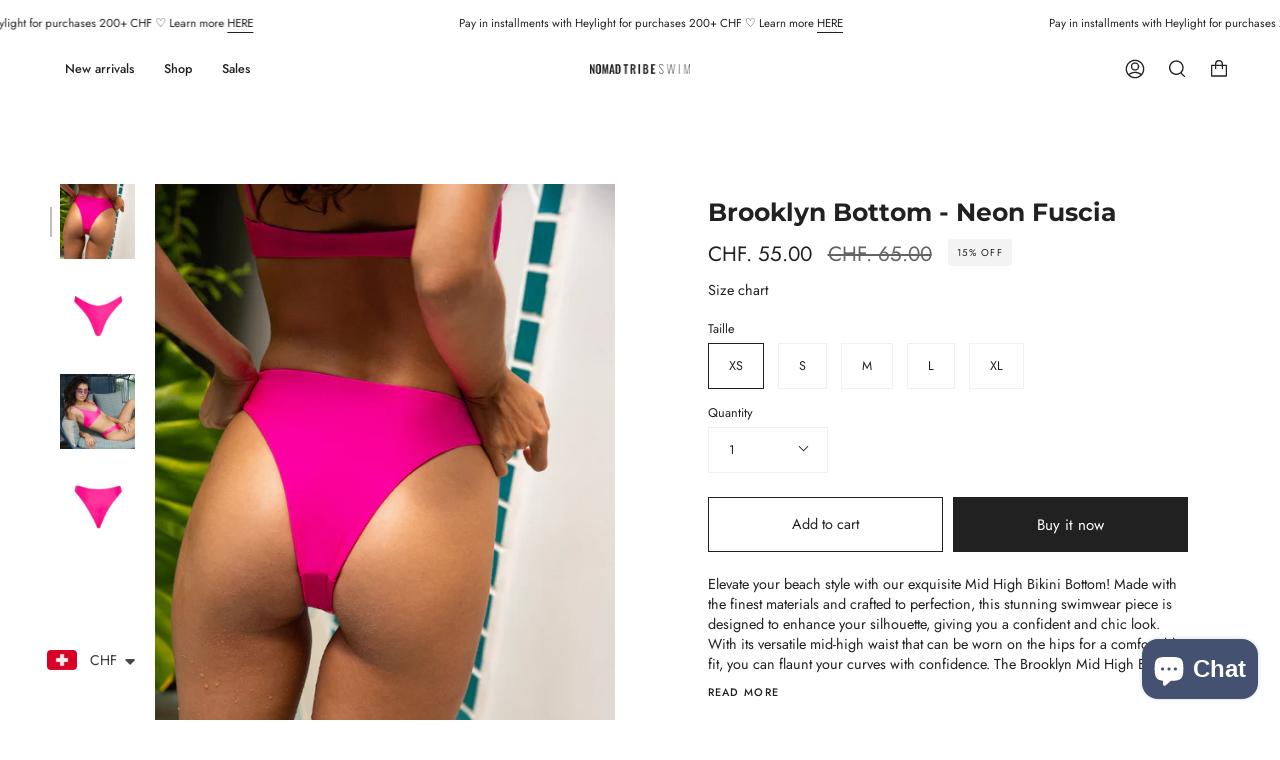

--- FILE ---
content_type: text/html; charset=utf-8
request_url: https://www.nomadtribeswim.com/products/brooklyn-bottom-aranciata
body_size: 38602
content:
<!doctype html>
<html class="no-js no-touch supports-no-cookies" lang="en">
<head>
  <meta charset="UTF-8">
  <meta name="viewport" content="width=device-width, initial-scale=1.0">
  <meta name="theme-color" content="#212121">
  <link rel="canonical" href="https://www.nomadtribeswim.com/products/brooklyn-bottom-aranciata">

  <!-- ======================= Broadcast Theme V3.2.1 ========================= -->

  <link rel="preconnect" href="https://cdn.shopify.com" crossorigin>
  <link rel="preconnect" href="https://fonts.shopify.com" crossorigin>
  <link rel="preconnect" href="https://monorail-edge.shopifysvc.com" crossorigin>

  <link rel="preload" href="//www.nomadtribeswim.com/cdn/shop/t/32/assets/lazysizes.js?v=111431644619468174291745570118" as="script">
  <link rel="preload" href="//www.nomadtribeswim.com/cdn/shop/t/32/assets/vendor.js?v=54846291969275285991745570118" as="script">
  <link rel="preload" href="//www.nomadtribeswim.com/cdn/shop/t/32/assets/theme.js?v=29326426460222513501745570118" as="script">
  <link rel="preload" href="//www.nomadtribeswim.com/cdn/shop/t/32/assets/theme.css?v=5458107666121482541745570118" as="style"><link rel="preload" as="image" href="//www.nomadtribeswim.com/cdn/shop/files/LOGO_NOMAD_TRIBE_SWIM_LIGNE_8d57e827-8ab1-4ab2-a4ea-67169c028b67_100x100.png?v=1630594932"><style data-shopify>.loading { position: fixed; top: 0; left: 0; z-index: 99999; width: 100%; height: 100%; background: var(--bg); transition: opacity 0.2s ease-out, visibility 0.2s ease-out; }
    body.is-loaded .loading { opacity: 0; visibility: hidden; pointer-events: none; }
    .loading__image__holder { position: absolute; top: 0; left: 0; width: 100%; height: 100%; font-size: 0; display: flex; align-items: center; justify-content: center; }
    .loading__image__holder:nth-child(2) { opacity: 0; }
    .loading__image { max-width: 100px; max-height: 100px; object-fit: contain; }
    .loading--animate .loading__image__holder:nth-child(1) { animation: pulse1 2s infinite ease-in-out; }
    .loading--animate .loading__image__holder:nth-child(2) { animation: pulse2 2s infinite ease-in-out; }
    @keyframes pulse1 {
      0% { opacity: 1; }
      50% { opacity: 0; }
      100% { opacity: 1; }
    }
    @keyframes pulse2 {
      0% { opacity: 0; }
      50% { opacity: 1; }
      100% { opacity: 0; }
    }</style>
    <link rel="shortcut icon" href="//www.nomadtribeswim.com/cdn/shop/files/NomadTribe_32x32.png?v=1614306993" type="image/png" />
  

  <!-- Title and description ================================================ -->
  
  <title>
    
    Brooklyn Bottom - Neon Fuscia
    
    
    
      &ndash; Nomad Tribe Swim
    
  </title>

  
    <meta name="description" content="Elevate your beach style with our exquisite Mid High Bikini Bottom! Made with the finest materials and crafted to perfection, this stunning swimwear piece is designed to enhance your silhouette, giving you a confident and chic look. With its versatile mid-high waist that can be worn on the hips for a comfortable fit, y">
  

  

<meta property="og:site_name" content="Nomad Tribe Swim">
<meta property="og:url" content="https://www.nomadtribeswim.com/products/brooklyn-bottom-aranciata">
<meta property="og:title" content="Brooklyn Bottom - Neon Fuscia">
<meta property="og:type" content="product">
<meta property="og:description" content="Elevate your beach style with our exquisite Mid High Bikini Bottom! Made with the finest materials and crafted to perfection, this stunning swimwear piece is designed to enhance your silhouette, giving you a confident and chic look. With its versatile mid-high waist that can be worn on the hips for a comfortable fit, y"><meta property="og:image" content="http://www.nomadtribeswim.com/cdn/shop/products/3O9A3655.jpg?v=1746144903">
  <meta property="og:image:secure_url" content="https://www.nomadtribeswim.com/cdn/shop/products/3O9A3655.jpg?v=1746144903">
  <meta property="og:image:width" content="2000">
  <meta property="og:image:height" content="3000"><meta property="og:price:amount" content="55.00">
  <meta property="og:price:currency" content="CHF"><meta name="twitter:card" content="summary_large_image">
<meta name="twitter:title" content="Brooklyn Bottom - Neon Fuscia">
<meta name="twitter:description" content="Elevate your beach style with our exquisite Mid High Bikini Bottom! Made with the finest materials and crafted to perfection, this stunning swimwear piece is designed to enhance your silhouette, giving you a confident and chic look. With its versatile mid-high waist that can be worn on the hips for a comfortable fit, y">

  <!-- CSS ================================================================== -->

  <link href="//www.nomadtribeswim.com/cdn/shop/t/32/assets/font-settings.css?v=131324903370414713221759344511" rel="stylesheet" type="text/css" media="all" />

  
<style data-shopify>

:root {


---color-video-bg: #f2f2f2;


---color-bg: #ffffff;
---color-bg-secondary: #f7f7f7;
---color-bg-rgb: 255, 255, 255;

---color-text-dark: #000000;
---color-text: #212121;
---color-text-light: #646464;


/* === Opacity shades of grey ===*/
---color-a5:  rgba(33, 33, 33, 0.05);
---color-a10: rgba(33, 33, 33, 0.1);
---color-a15: rgba(33, 33, 33, 0.15);
---color-a20: rgba(33, 33, 33, 0.2);
---color-a25: rgba(33, 33, 33, 0.25);
---color-a30: rgba(33, 33, 33, 0.3);
---color-a35: rgba(33, 33, 33, 0.35);
---color-a40: rgba(33, 33, 33, 0.4);
---color-a45: rgba(33, 33, 33, 0.45);
---color-a50: rgba(33, 33, 33, 0.5);
---color-a55: rgba(33, 33, 33, 0.55);
---color-a60: rgba(33, 33, 33, 0.6);
---color-a65: rgba(33, 33, 33, 0.65);
---color-a70: rgba(33, 33, 33, 0.7);
---color-a75: rgba(33, 33, 33, 0.75);
---color-a80: rgba(33, 33, 33, 0.8);
---color-a85: rgba(33, 33, 33, 0.85);
---color-a90: rgba(33, 33, 33, 0.9);
---color-a95: rgba(33, 33, 33, 0.95);

---color-border: rgb(240, 240, 240);
---color-border-light: #f6f6f6;
---color-border-hairline: #f7f7f7;
---color-border-dark: #bdbdbd;/* === Bright color ===*/
---color-primary: #212121;
---color-primary-hover: #000000;
---color-primary-fade: rgba(33, 33, 33, 0.05);
---color-primary-fade-hover: rgba(33, 33, 33, 0.1);---color-primary-opposite: #ffffff;


/* === Secondary Color ===*/
---color-secondary: #212121;
---color-secondary-hover: #000000;
---color-secondary-fade: rgba(33, 33, 33, 0.05);
---color-secondary-fade-hover: rgba(33, 33, 33, 0.1);---color-secondary-opposite: #ffffff;


/* === link Color ===*/
---color-link: #212121;
---color-link-hover: #212121;
---color-link-fade: rgba(33, 33, 33, 0.05);
---color-link-fade-hover: rgba(33, 33, 33, 0.1);---color-link-opposite: #ffffff;


/* === Product grid sale tags ===*/
---color-sale-bg: #f9dee5;
---color-sale-text: #af7b88;---color-sale-text-secondary: #f9dee5;

/* === Product grid badges ===*/
---color-badge-bg: #ffffff;
---color-badge-text: #212121;

/* === Helper colors for form error states ===*/
---color-error: var(---color-primary);
---color-error-bg: var(---color-primary-fade);



  ---radius: 0px;
  ---radius-sm: 0px;


---color-announcement-bg: #ffffff;
---color-announcement-text: #ab8c52;
---color-announcement-border: #e6ddcb;

---color-header-bg: #ffffff;
---color-header-link: #212121;
---color-header-link-hover: #212121;

---color-menu-bg: #ffffff;
---color-menu-border: #ffffff;
---color-menu-link: #212121;
---color-menu-link-hover: #212121;
---color-submenu-bg: #ffffff;
---color-submenu-link: #212121;
---color-submenu-link-hover: #212121;
---color-menu-transparent: #ffffff;

---color-footer-bg: #ffffff;
---color-footer-text: #212121;
---color-footer-link: #212121;
---color-footer-link-hover: #ffffff;
---color-footer-border: #ffffff;

/* === Custom Cursor ===*/

--icon-zoom-in: url( "//www.nomadtribeswim.com/cdn/shop/t/32/assets/icon-zoom-in.svg?v=126996651526054293301745570118" );
--icon-zoom-out: url( "//www.nomadtribeswim.com/cdn/shop/t/32/assets/icon-zoom-out.svg?v=128675709041987423641745570118" );

/* === Typography ===*/
---product-grid-aspect-ratio: 150.0%;
---product-grid-size-piece: 15.0;


---font-weight-body: 400;
---font-weight-body-bold: 500;

---font-stack-body: Jost, sans-serif;
---font-style-body: normal;
---font-adjust-body: 0.9;

---font-weight-heading: 700;
---font-weight-heading-bold: 800;

---font-stack-heading: Montserrat, sans-serif;
---font-style-heading: normal;
---font-adjust-heading: 0.9;

---font-stack-nav: Jost, sans-serif;
---font-style-nav: normal;
---font-adjust-nav: 0.9;

---font-weight-nav: 400;
---font-weight-nav-bold: 500;

---font-size-base: 0.9rem;
---font-size-base-percent: 0.9;

---ico-select: url("//www.nomadtribeswim.com/cdn/shop/t/32/assets/ico-select.svg?v=115630813262522069291745570118");


/* === Parallax ===*/
---parallax-strength-min: 140.0%;
---parallax-strength-max: 150.0%;



}

</style>


  <link href="//www.nomadtribeswim.com/cdn/shop/t/32/assets/theme.css?v=5458107666121482541745570118" rel="stylesheet" type="text/css" media="all" />

  <script>
    if (window.navigator.userAgent.indexOf('MSIE ') > 0 || window.navigator.userAgent.indexOf('Trident/') > 0) {
      document.documentElement.className = document.documentElement.className + ' ie';

      var scripts = document.getElementsByTagName('script')[0];
      var polyfill = document.createElement("script");
      polyfill.defer = true;
      polyfill.src = "//www.nomadtribeswim.com/cdn/shop/t/32/assets/ie11.js?v=144489047535103983231745570118";

      scripts.parentNode.insertBefore(polyfill, scripts);
    } else {
      document.documentElement.className = document.documentElement.className.replace('no-js', 'js');
    }

    window.lazySizesConfig = window.lazySizesConfig || {};
    window.lazySizesConfig.preloadAfterLoad = true;

    let root = '/';
    if (root[root.length - 1] !== '/') {
      root = `${root}/`;
    }

    window.theme = {
      routes: {
        root: root,
        cart: '/cart',
        cart_add_url: '/cart/add',
        product_recommendations_url: '/recommendations/products',
        search_url: '/search',
        addresses_url: '/account/addresses'
      },
      assets: {
        photoswipe: '//www.nomadtribeswim.com/cdn/shop/t/32/assets/photoswipe.js?v=108660782622152556431745570118',
        smoothscroll: '//www.nomadtribeswim.com/cdn/shop/t/32/assets/smoothscroll.js?v=37906625415260927261745570118',
        swatches: '//www.nomadtribeswim.com/cdn/shop/t/32/assets/swatches.json?v=153762849283573572451745570118',
        base: "//www.nomadtribeswim.com/cdn/shop/t/32/assets/",
        no_image: "//www.nomadtribeswim.com/cdn/shopifycloud/storefront/assets/no-image-2048-a2addb12_1024x.gif",
      },
      strings: {
        addToCart: "Add to cart",
        soldOut: "Sold Out",
        from: "From",
        preOrder: "Pre-order",
        sale: "Sale",
        subscription: "Subscription",
        unavailable: "Unavailable",
        unitPrice: "Unit price",
        unitPriceSeparator: "per",
        resultsFor: "Results for",
        noResultsFor: "No results for",
        shippingCalcSubmitButton: "Calculate shipping",
        shippingCalcSubmitButtonDisabled: "Calculating...",
        selectValue: "Select value",
        oneColor: "color",
        otherColor: "colors",
        upsellAddToCart: "Add",
        free: "Free"
      },
      settings: {
        customerLoggedIn: false,
        cartDrawerEnabled: true,
        enableQuickAdd: true,
        transparentHeader: false,
      },
      moneyFormat: "\u003cspan class=money\u003eCHF. {{amount}}\u003c\/span\u003e",
      moneyWithCurrencyFormat: "\u003cspan class=money\u003eCHF. {{amount}}\u003c\/span\u003e",
      info: {
        name: 'broadcast'
      },
      version: '3.2.1'
    };
  </script>

  
    <script src="//www.nomadtribeswim.com/cdn/shopifycloud/storefront/assets/themes_support/shopify_common-5f594365.js" defer="defer"></script>
  

  <!-- Theme Javascript ============================================================== -->
  <script src="//www.nomadtribeswim.com/cdn/shop/t/32/assets/lazysizes.js?v=111431644619468174291745570118" async="async"></script>
  <script src="//www.nomadtribeswim.com/cdn/shop/t/32/assets/vendor.js?v=54846291969275285991745570118" defer="defer"></script>
  <script src="//www.nomadtribeswim.com/cdn/shop/t/32/assets/theme.js?v=29326426460222513501745570118" defer="defer"></script>

  <!-- Shopify app scripts =========================================================== -->

  <script>window.performance && window.performance.mark && window.performance.mark('shopify.content_for_header.start');</script><meta name="google-site-verification" content="B17hONd4hz2SKFtmJ_j97KeqUO5GdgpU-cxIqdXgfl4">
<meta id="shopify-digital-wallet" name="shopify-digital-wallet" content="/23486477/digital_wallets/dialog">
<link rel="alternate" hreflang="x-default" href="https://www.nomadtribeswim.com/products/brooklyn-bottom-aranciata">
<link rel="alternate" hreflang="en" href="https://www.nomadtribeswim.com/products/brooklyn-bottom-aranciata">
<link rel="alternate" hreflang="en-DE" href="https://www.nomadtribeswim.com/en-de/products/brooklyn-bottom-aranciata">
<link rel="alternate" hreflang="en-IT" href="https://www.nomadtribeswim.com/en-it/products/brooklyn-bottom-aranciata">
<link rel="alternate" type="application/json+oembed" href="https://www.nomadtribeswim.com/products/brooklyn-bottom-aranciata.oembed">
<script async="async" src="/checkouts/internal/preloads.js?locale=en-CH"></script>
<script id="shopify-features" type="application/json">{"accessToken":"61ac0559ec3fe74877e99d47bfef000b","betas":["rich-media-storefront-analytics"],"domain":"www.nomadtribeswim.com","predictiveSearch":true,"shopId":23486477,"locale":"en"}</script>
<script>var Shopify = Shopify || {};
Shopify.shop = "lets-pop-up.myshopify.com";
Shopify.locale = "en";
Shopify.currency = {"active":"CHF","rate":"1.0"};
Shopify.country = "CH";
Shopify.theme = {"name":"Copie de Broadcast_3.2.1 New Version","id":179837043071,"schema_name":"Broadcast","schema_version":"3.2.1","theme_store_id":868,"role":"main"};
Shopify.theme.handle = "null";
Shopify.theme.style = {"id":null,"handle":null};
Shopify.cdnHost = "www.nomadtribeswim.com/cdn";
Shopify.routes = Shopify.routes || {};
Shopify.routes.root = "/";</script>
<script type="module">!function(o){(o.Shopify=o.Shopify||{}).modules=!0}(window);</script>
<script>!function(o){function n(){var o=[];function n(){o.push(Array.prototype.slice.apply(arguments))}return n.q=o,n}var t=o.Shopify=o.Shopify||{};t.loadFeatures=n(),t.autoloadFeatures=n()}(window);</script>
<script id="shop-js-analytics" type="application/json">{"pageType":"product"}</script>
<script defer="defer" async type="module" src="//www.nomadtribeswim.com/cdn/shopifycloud/shop-js/modules/v2/client.init-shop-cart-sync_BT-GjEfc.en.esm.js"></script>
<script defer="defer" async type="module" src="//www.nomadtribeswim.com/cdn/shopifycloud/shop-js/modules/v2/chunk.common_D58fp_Oc.esm.js"></script>
<script defer="defer" async type="module" src="//www.nomadtribeswim.com/cdn/shopifycloud/shop-js/modules/v2/chunk.modal_xMitdFEc.esm.js"></script>
<script type="module">
  await import("//www.nomadtribeswim.com/cdn/shopifycloud/shop-js/modules/v2/client.init-shop-cart-sync_BT-GjEfc.en.esm.js");
await import("//www.nomadtribeswim.com/cdn/shopifycloud/shop-js/modules/v2/chunk.common_D58fp_Oc.esm.js");
await import("//www.nomadtribeswim.com/cdn/shopifycloud/shop-js/modules/v2/chunk.modal_xMitdFEc.esm.js");

  window.Shopify.SignInWithShop?.initShopCartSync?.({"fedCMEnabled":true,"windoidEnabled":true});

</script>
<script>(function() {
  var isLoaded = false;
  function asyncLoad() {
    if (isLoaded) return;
    isLoaded = true;
    var urls = ["\/\/s3.amazonaws.com\/booster-eu-cookie\/lets-pop-up.myshopify.com\/booster_eu_cookie.js?shop=lets-pop-up.myshopify.com","\/\/cdn.shopify.com\/proxy\/44bd2db56ee627ac42caf0d528ebc422ee7c6e4db61e58ed228124dce4b2d50f\/bingshoppingtool-t2app-prod.trafficmanager.net\/uet\/tracking_script?shop=lets-pop-up.myshopify.com\u0026sp-cache-control=cHVibGljLCBtYXgtYWdlPTkwMA","https:\/\/load.csell.co\/assets\/js\/cross-sell.js?shop=lets-pop-up.myshopify.com","https:\/\/load.csell.co\/assets\/v2\/js\/core\/xsell.js?shop=lets-pop-up.myshopify.com","https:\/\/aivalabs.com\/cta\/?identity=xyjtGE87tHkpPWasnRCfB.k20h0asVfZAxamKd4A\/YzEG7zU3hQLC\u0026shop=lets-pop-up.myshopify.com","https:\/\/instashop.s3.amazonaws.com\/js-gz\/embed\/embed-1.6.7.js?gallery\u0026shop=lets-pop-up.myshopify.com","https:\/\/app.sixads.net\/sixads.js?shop=lets-pop-up.myshopify.com","https:\/\/chimpstatic.com\/mcjs-connected\/js\/users\/9b11ac7d1b51f54839b6ac326\/06d929c5223c238f144f7d6a1.js?shop=lets-pop-up.myshopify.com","https:\/\/cdn.shopify.com\/s\/files\/1\/0449\/2568\/1820\/t\/4\/assets\/booster_currency.js?v=1624978055\u0026shop=lets-pop-up.myshopify.com","\/\/cdn.shopify.com\/s\/files\/1\/0875\/2064\/files\/easyvideo-2.0.0.js?shop=lets-pop-up.myshopify.com","https:\/\/skip-to-checkout.machinads.io\/static\/shoptag.js?shop=lets-pop-up.myshopify.com","https:\/\/size-guides.esc-apps-cdn.com\/1739195616-app.lets-pop-up.myshopify.com.js?shop=lets-pop-up.myshopify.com"];
    for (var i = 0; i < urls.length; i++) {
      var s = document.createElement('script');
      s.type = 'text/javascript';
      s.async = true;
      s.src = urls[i];
      var x = document.getElementsByTagName('script')[0];
      x.parentNode.insertBefore(s, x);
    }
  };
  if(window.attachEvent) {
    window.attachEvent('onload', asyncLoad);
  } else {
    window.addEventListener('load', asyncLoad, false);
  }
})();</script>
<script id="__st">var __st={"a":23486477,"offset":3600,"reqid":"5f115a45-13d3-43aa-9d52-18a33fce0c56-1769182991","pageurl":"www.nomadtribeswim.com\/products\/brooklyn-bottom-aranciata","u":"487ec5548bf8","p":"product","rtyp":"product","rid":4621084819559};</script>
<script>window.ShopifyPaypalV4VisibilityTracking = true;</script>
<script id="captcha-bootstrap">!function(){'use strict';const t='contact',e='account',n='new_comment',o=[[t,t],['blogs',n],['comments',n],[t,'customer']],c=[[e,'customer_login'],[e,'guest_login'],[e,'recover_customer_password'],[e,'create_customer']],r=t=>t.map((([t,e])=>`form[action*='/${t}']:not([data-nocaptcha='true']) input[name='form_type'][value='${e}']`)).join(','),a=t=>()=>t?[...document.querySelectorAll(t)].map((t=>t.form)):[];function s(){const t=[...o],e=r(t);return a(e)}const i='password',u='form_key',d=['recaptcha-v3-token','g-recaptcha-response','h-captcha-response',i],f=()=>{try{return window.sessionStorage}catch{return}},m='__shopify_v',_=t=>t.elements[u];function p(t,e,n=!1){try{const o=window.sessionStorage,c=JSON.parse(o.getItem(e)),{data:r}=function(t){const{data:e,action:n}=t;return t[m]||n?{data:e,action:n}:{data:t,action:n}}(c);for(const[e,n]of Object.entries(r))t.elements[e]&&(t.elements[e].value=n);n&&o.removeItem(e)}catch(o){console.error('form repopulation failed',{error:o})}}const l='form_type',E='cptcha';function T(t){t.dataset[E]=!0}const w=window,h=w.document,L='Shopify',v='ce_forms',y='captcha';let A=!1;((t,e)=>{const n=(g='f06e6c50-85a8-45c8-87d0-21a2b65856fe',I='https://cdn.shopify.com/shopifycloud/storefront-forms-hcaptcha/ce_storefront_forms_captcha_hcaptcha.v1.5.2.iife.js',D={infoText:'Protected by hCaptcha',privacyText:'Privacy',termsText:'Terms'},(t,e,n)=>{const o=w[L][v],c=o.bindForm;if(c)return c(t,g,e,D).then(n);var r;o.q.push([[t,g,e,D],n]),r=I,A||(h.body.append(Object.assign(h.createElement('script'),{id:'captcha-provider',async:!0,src:r})),A=!0)});var g,I,D;w[L]=w[L]||{},w[L][v]=w[L][v]||{},w[L][v].q=[],w[L][y]=w[L][y]||{},w[L][y].protect=function(t,e){n(t,void 0,e),T(t)},Object.freeze(w[L][y]),function(t,e,n,w,h,L){const[v,y,A,g]=function(t,e,n){const i=e?o:[],u=t?c:[],d=[...i,...u],f=r(d),m=r(i),_=r(d.filter((([t,e])=>n.includes(e))));return[a(f),a(m),a(_),s()]}(w,h,L),I=t=>{const e=t.target;return e instanceof HTMLFormElement?e:e&&e.form},D=t=>v().includes(t);t.addEventListener('submit',(t=>{const e=I(t);if(!e)return;const n=D(e)&&!e.dataset.hcaptchaBound&&!e.dataset.recaptchaBound,o=_(e),c=g().includes(e)&&(!o||!o.value);(n||c)&&t.preventDefault(),c&&!n&&(function(t){try{if(!f())return;!function(t){const e=f();if(!e)return;const n=_(t);if(!n)return;const o=n.value;o&&e.removeItem(o)}(t);const e=Array.from(Array(32),(()=>Math.random().toString(36)[2])).join('');!function(t,e){_(t)||t.append(Object.assign(document.createElement('input'),{type:'hidden',name:u})),t.elements[u].value=e}(t,e),function(t,e){const n=f();if(!n)return;const o=[...t.querySelectorAll(`input[type='${i}']`)].map((({name:t})=>t)),c=[...d,...o],r={};for(const[a,s]of new FormData(t).entries())c.includes(a)||(r[a]=s);n.setItem(e,JSON.stringify({[m]:1,action:t.action,data:r}))}(t,e)}catch(e){console.error('failed to persist form',e)}}(e),e.submit())}));const S=(t,e)=>{t&&!t.dataset[E]&&(n(t,e.some((e=>e===t))),T(t))};for(const o of['focusin','change'])t.addEventListener(o,(t=>{const e=I(t);D(e)&&S(e,y())}));const B=e.get('form_key'),M=e.get(l),P=B&&M;t.addEventListener('DOMContentLoaded',(()=>{const t=y();if(P)for(const e of t)e.elements[l].value===M&&p(e,B);[...new Set([...A(),...v().filter((t=>'true'===t.dataset.shopifyCaptcha))])].forEach((e=>S(e,t)))}))}(h,new URLSearchParams(w.location.search),n,t,e,['guest_login'])})(!0,!0)}();</script>
<script integrity="sha256-4kQ18oKyAcykRKYeNunJcIwy7WH5gtpwJnB7kiuLZ1E=" data-source-attribution="shopify.loadfeatures" defer="defer" src="//www.nomadtribeswim.com/cdn/shopifycloud/storefront/assets/storefront/load_feature-a0a9edcb.js" crossorigin="anonymous"></script>
<script data-source-attribution="shopify.dynamic_checkout.dynamic.init">var Shopify=Shopify||{};Shopify.PaymentButton=Shopify.PaymentButton||{isStorefrontPortableWallets:!0,init:function(){window.Shopify.PaymentButton.init=function(){};var t=document.createElement("script");t.src="https://www.nomadtribeswim.com/cdn/shopifycloud/portable-wallets/latest/portable-wallets.en.js",t.type="module",document.head.appendChild(t)}};
</script>
<script data-source-attribution="shopify.dynamic_checkout.buyer_consent">
  function portableWalletsHideBuyerConsent(e){var t=document.getElementById("shopify-buyer-consent"),n=document.getElementById("shopify-subscription-policy-button");t&&n&&(t.classList.add("hidden"),t.setAttribute("aria-hidden","true"),n.removeEventListener("click",e))}function portableWalletsShowBuyerConsent(e){var t=document.getElementById("shopify-buyer-consent"),n=document.getElementById("shopify-subscription-policy-button");t&&n&&(t.classList.remove("hidden"),t.removeAttribute("aria-hidden"),n.addEventListener("click",e))}window.Shopify?.PaymentButton&&(window.Shopify.PaymentButton.hideBuyerConsent=portableWalletsHideBuyerConsent,window.Shopify.PaymentButton.showBuyerConsent=portableWalletsShowBuyerConsent);
</script>
<script>
  function portableWalletsCleanup(e){e&&e.src&&console.error("Failed to load portable wallets script "+e.src);var t=document.querySelectorAll("shopify-accelerated-checkout .shopify-payment-button__skeleton, shopify-accelerated-checkout-cart .wallet-cart-button__skeleton"),e=document.getElementById("shopify-buyer-consent");for(let e=0;e<t.length;e++)t[e].remove();e&&e.remove()}function portableWalletsNotLoadedAsModule(e){e instanceof ErrorEvent&&"string"==typeof e.message&&e.message.includes("import.meta")&&"string"==typeof e.filename&&e.filename.includes("portable-wallets")&&(window.removeEventListener("error",portableWalletsNotLoadedAsModule),window.Shopify.PaymentButton.failedToLoad=e,"loading"===document.readyState?document.addEventListener("DOMContentLoaded",window.Shopify.PaymentButton.init):window.Shopify.PaymentButton.init())}window.addEventListener("error",portableWalletsNotLoadedAsModule);
</script>

<script type="module" src="https://www.nomadtribeswim.com/cdn/shopifycloud/portable-wallets/latest/portable-wallets.en.js" onError="portableWalletsCleanup(this)" crossorigin="anonymous"></script>
<script nomodule>
  document.addEventListener("DOMContentLoaded", portableWalletsCleanup);
</script>

<link id="shopify-accelerated-checkout-styles" rel="stylesheet" media="screen" href="https://www.nomadtribeswim.com/cdn/shopifycloud/portable-wallets/latest/accelerated-checkout-backwards-compat.css" crossorigin="anonymous">
<style id="shopify-accelerated-checkout-cart">
        #shopify-buyer-consent {
  margin-top: 1em;
  display: inline-block;
  width: 100%;
}

#shopify-buyer-consent.hidden {
  display: none;
}

#shopify-subscription-policy-button {
  background: none;
  border: none;
  padding: 0;
  text-decoration: underline;
  font-size: inherit;
  cursor: pointer;
}

#shopify-subscription-policy-button::before {
  box-shadow: none;
}

      </style>

<script>window.performance && window.performance.mark && window.performance.mark('shopify.content_for_header.end');</script>

<!-- BEGIN app block: shopify://apps/klaviyo-email-marketing-sms/blocks/klaviyo-onsite-embed/2632fe16-c075-4321-a88b-50b567f42507 -->












  <script async src="https://static.klaviyo.com/onsite/js/XqPbFz/klaviyo.js?company_id=XqPbFz"></script>
  <script>!function(){if(!window.klaviyo){window._klOnsite=window._klOnsite||[];try{window.klaviyo=new Proxy({},{get:function(n,i){return"push"===i?function(){var n;(n=window._klOnsite).push.apply(n,arguments)}:function(){for(var n=arguments.length,o=new Array(n),w=0;w<n;w++)o[w]=arguments[w];var t="function"==typeof o[o.length-1]?o.pop():void 0,e=new Promise((function(n){window._klOnsite.push([i].concat(o,[function(i){t&&t(i),n(i)}]))}));return e}}})}catch(n){window.klaviyo=window.klaviyo||[],window.klaviyo.push=function(){var n;(n=window._klOnsite).push.apply(n,arguments)}}}}();</script>

  
    <script id="viewed_product">
      if (item == null) {
        var _learnq = _learnq || [];

        var MetafieldReviews = null
        var MetafieldYotpoRating = null
        var MetafieldYotpoCount = null
        var MetafieldLooxRating = null
        var MetafieldLooxCount = null
        var okendoProduct = null
        var okendoProductReviewCount = null
        var okendoProductReviewAverageValue = null
        try {
          // The following fields are used for Customer Hub recently viewed in order to add reviews.
          // This information is not part of __kla_viewed. Instead, it is part of __kla_viewed_reviewed_items
          MetafieldReviews = {};
          MetafieldYotpoRating = null
          MetafieldYotpoCount = null
          MetafieldLooxRating = null
          MetafieldLooxCount = null

          okendoProduct = null
          // If the okendo metafield is not legacy, it will error, which then requires the new json formatted data
          if (okendoProduct && 'error' in okendoProduct) {
            okendoProduct = null
          }
          okendoProductReviewCount = okendoProduct ? okendoProduct.reviewCount : null
          okendoProductReviewAverageValue = okendoProduct ? okendoProduct.reviewAverageValue : null
        } catch (error) {
          console.error('Error in Klaviyo onsite reviews tracking:', error);
        }

        var item = {
          Name: "Brooklyn Bottom - Neon Fuscia",
          ProductID: 4621084819559,
          Categories: ["All bikini sales","Bottom sales","Bottoms","Products"],
          ImageURL: "https://www.nomadtribeswim.com/cdn/shop/products/3O9A3655_grande.jpg?v=1746144903",
          URL: "https://www.nomadtribeswim.com/products/brooklyn-bottom-aranciata",
          Brand: "Nomad Tribe Swim",
          Price: "CHF. 55.00",
          Value: "55.00",
          CompareAtPrice: "CHF. 65.00"
        };
        _learnq.push(['track', 'Viewed Product', item]);
        _learnq.push(['trackViewedItem', {
          Title: item.Name,
          ItemId: item.ProductID,
          Categories: item.Categories,
          ImageUrl: item.ImageURL,
          Url: item.URL,
          Metadata: {
            Brand: item.Brand,
            Price: item.Price,
            Value: item.Value,
            CompareAtPrice: item.CompareAtPrice
          },
          metafields:{
            reviews: MetafieldReviews,
            yotpo:{
              rating: MetafieldYotpoRating,
              count: MetafieldYotpoCount,
            },
            loox:{
              rating: MetafieldLooxRating,
              count: MetafieldLooxCount,
            },
            okendo: {
              rating: okendoProductReviewAverageValue,
              count: okendoProductReviewCount,
            }
          }
        }]);
      }
    </script>
  




  <script>
    window.klaviyoReviewsProductDesignMode = false
  </script>







<!-- END app block --><script src="https://cdn.shopify.com/extensions/8d2c31d3-a828-4daf-820f-80b7f8e01c39/nova-eu-cookie-bar-gdpr-4/assets/nova-cookie-app-embed.js" type="text/javascript" defer="defer"></script>
<link href="https://cdn.shopify.com/extensions/8d2c31d3-a828-4daf-820f-80b7f8e01c39/nova-eu-cookie-bar-gdpr-4/assets/nova-cookie.css" rel="stylesheet" type="text/css" media="all">
<script src="https://cdn.shopify.com/extensions/e8878072-2f6b-4e89-8082-94b04320908d/inbox-1254/assets/inbox-chat-loader.js" type="text/javascript" defer="defer"></script>
<script src="https://cdn.shopify.com/extensions/a9a32278-85fd-435d-a2e4-15afbc801656/nova-multi-currency-converter-1/assets/nova-cur-app-embed.js" type="text/javascript" defer="defer"></script>
<link href="https://cdn.shopify.com/extensions/a9a32278-85fd-435d-a2e4-15afbc801656/nova-multi-currency-converter-1/assets/nova-cur.css" rel="stylesheet" type="text/css" media="all">
<link href="https://monorail-edge.shopifysvc.com" rel="dns-prefetch">
<script>(function(){if ("sendBeacon" in navigator && "performance" in window) {try {var session_token_from_headers = performance.getEntriesByType('navigation')[0].serverTiming.find(x => x.name == '_s').description;} catch {var session_token_from_headers = undefined;}var session_cookie_matches = document.cookie.match(/_shopify_s=([^;]*)/);var session_token_from_cookie = session_cookie_matches && session_cookie_matches.length === 2 ? session_cookie_matches[1] : "";var session_token = session_token_from_headers || session_token_from_cookie || "";function handle_abandonment_event(e) {var entries = performance.getEntries().filter(function(entry) {return /monorail-edge.shopifysvc.com/.test(entry.name);});if (!window.abandonment_tracked && entries.length === 0) {window.abandonment_tracked = true;var currentMs = Date.now();var navigation_start = performance.timing.navigationStart;var payload = {shop_id: 23486477,url: window.location.href,navigation_start,duration: currentMs - navigation_start,session_token,page_type: "product"};window.navigator.sendBeacon("https://monorail-edge.shopifysvc.com/v1/produce", JSON.stringify({schema_id: "online_store_buyer_site_abandonment/1.1",payload: payload,metadata: {event_created_at_ms: currentMs,event_sent_at_ms: currentMs}}));}}window.addEventListener('pagehide', handle_abandonment_event);}}());</script>
<script id="web-pixels-manager-setup">(function e(e,d,r,n,o){if(void 0===o&&(o={}),!Boolean(null===(a=null===(i=window.Shopify)||void 0===i?void 0:i.analytics)||void 0===a?void 0:a.replayQueue)){var i,a;window.Shopify=window.Shopify||{};var t=window.Shopify;t.analytics=t.analytics||{};var s=t.analytics;s.replayQueue=[],s.publish=function(e,d,r){return s.replayQueue.push([e,d,r]),!0};try{self.performance.mark("wpm:start")}catch(e){}var l=function(){var e={modern:/Edge?\/(1{2}[4-9]|1[2-9]\d|[2-9]\d{2}|\d{4,})\.\d+(\.\d+|)|Firefox\/(1{2}[4-9]|1[2-9]\d|[2-9]\d{2}|\d{4,})\.\d+(\.\d+|)|Chrom(ium|e)\/(9{2}|\d{3,})\.\d+(\.\d+|)|(Maci|X1{2}).+ Version\/(15\.\d+|(1[6-9]|[2-9]\d|\d{3,})\.\d+)([,.]\d+|)( \(\w+\)|)( Mobile\/\w+|) Safari\/|Chrome.+OPR\/(9{2}|\d{3,})\.\d+\.\d+|(CPU[ +]OS|iPhone[ +]OS|CPU[ +]iPhone|CPU IPhone OS|CPU iPad OS)[ +]+(15[._]\d+|(1[6-9]|[2-9]\d|\d{3,})[._]\d+)([._]\d+|)|Android:?[ /-](13[3-9]|1[4-9]\d|[2-9]\d{2}|\d{4,})(\.\d+|)(\.\d+|)|Android.+Firefox\/(13[5-9]|1[4-9]\d|[2-9]\d{2}|\d{4,})\.\d+(\.\d+|)|Android.+Chrom(ium|e)\/(13[3-9]|1[4-9]\d|[2-9]\d{2}|\d{4,})\.\d+(\.\d+|)|SamsungBrowser\/([2-9]\d|\d{3,})\.\d+/,legacy:/Edge?\/(1[6-9]|[2-9]\d|\d{3,})\.\d+(\.\d+|)|Firefox\/(5[4-9]|[6-9]\d|\d{3,})\.\d+(\.\d+|)|Chrom(ium|e)\/(5[1-9]|[6-9]\d|\d{3,})\.\d+(\.\d+|)([\d.]+$|.*Safari\/(?![\d.]+ Edge\/[\d.]+$))|(Maci|X1{2}).+ Version\/(10\.\d+|(1[1-9]|[2-9]\d|\d{3,})\.\d+)([,.]\d+|)( \(\w+\)|)( Mobile\/\w+|) Safari\/|Chrome.+OPR\/(3[89]|[4-9]\d|\d{3,})\.\d+\.\d+|(CPU[ +]OS|iPhone[ +]OS|CPU[ +]iPhone|CPU IPhone OS|CPU iPad OS)[ +]+(10[._]\d+|(1[1-9]|[2-9]\d|\d{3,})[._]\d+)([._]\d+|)|Android:?[ /-](13[3-9]|1[4-9]\d|[2-9]\d{2}|\d{4,})(\.\d+|)(\.\d+|)|Mobile Safari.+OPR\/([89]\d|\d{3,})\.\d+\.\d+|Android.+Firefox\/(13[5-9]|1[4-9]\d|[2-9]\d{2}|\d{4,})\.\d+(\.\d+|)|Android.+Chrom(ium|e)\/(13[3-9]|1[4-9]\d|[2-9]\d{2}|\d{4,})\.\d+(\.\d+|)|Android.+(UC? ?Browser|UCWEB|U3)[ /]?(15\.([5-9]|\d{2,})|(1[6-9]|[2-9]\d|\d{3,})\.\d+)\.\d+|SamsungBrowser\/(5\.\d+|([6-9]|\d{2,})\.\d+)|Android.+MQ{2}Browser\/(14(\.(9|\d{2,})|)|(1[5-9]|[2-9]\d|\d{3,})(\.\d+|))(\.\d+|)|K[Aa][Ii]OS\/(3\.\d+|([4-9]|\d{2,})\.\d+)(\.\d+|)/},d=e.modern,r=e.legacy,n=navigator.userAgent;return n.match(d)?"modern":n.match(r)?"legacy":"unknown"}(),u="modern"===l?"modern":"legacy",c=(null!=n?n:{modern:"",legacy:""})[u],f=function(e){return[e.baseUrl,"/wpm","/b",e.hashVersion,"modern"===e.buildTarget?"m":"l",".js"].join("")}({baseUrl:d,hashVersion:r,buildTarget:u}),m=function(e){var d=e.version,r=e.bundleTarget,n=e.surface,o=e.pageUrl,i=e.monorailEndpoint;return{emit:function(e){var a=e.status,t=e.errorMsg,s=(new Date).getTime(),l=JSON.stringify({metadata:{event_sent_at_ms:s},events:[{schema_id:"web_pixels_manager_load/3.1",payload:{version:d,bundle_target:r,page_url:o,status:a,surface:n,error_msg:t},metadata:{event_created_at_ms:s}}]});if(!i)return console&&console.warn&&console.warn("[Web Pixels Manager] No Monorail endpoint provided, skipping logging."),!1;try{return self.navigator.sendBeacon.bind(self.navigator)(i,l)}catch(e){}var u=new XMLHttpRequest;try{return u.open("POST",i,!0),u.setRequestHeader("Content-Type","text/plain"),u.send(l),!0}catch(e){return console&&console.warn&&console.warn("[Web Pixels Manager] Got an unhandled error while logging to Monorail."),!1}}}}({version:r,bundleTarget:l,surface:e.surface,pageUrl:self.location.href,monorailEndpoint:e.monorailEndpoint});try{o.browserTarget=l,function(e){var d=e.src,r=e.async,n=void 0===r||r,o=e.onload,i=e.onerror,a=e.sri,t=e.scriptDataAttributes,s=void 0===t?{}:t,l=document.createElement("script"),u=document.querySelector("head"),c=document.querySelector("body");if(l.async=n,l.src=d,a&&(l.integrity=a,l.crossOrigin="anonymous"),s)for(var f in s)if(Object.prototype.hasOwnProperty.call(s,f))try{l.dataset[f]=s[f]}catch(e){}if(o&&l.addEventListener("load",o),i&&l.addEventListener("error",i),u)u.appendChild(l);else{if(!c)throw new Error("Did not find a head or body element to append the script");c.appendChild(l)}}({src:f,async:!0,onload:function(){if(!function(){var e,d;return Boolean(null===(d=null===(e=window.Shopify)||void 0===e?void 0:e.analytics)||void 0===d?void 0:d.initialized)}()){var d=window.webPixelsManager.init(e)||void 0;if(d){var r=window.Shopify.analytics;r.replayQueue.forEach((function(e){var r=e[0],n=e[1],o=e[2];d.publishCustomEvent(r,n,o)})),r.replayQueue=[],r.publish=d.publishCustomEvent,r.visitor=d.visitor,r.initialized=!0}}},onerror:function(){return m.emit({status:"failed",errorMsg:"".concat(f," has failed to load")})},sri:function(e){var d=/^sha384-[A-Za-z0-9+/=]+$/;return"string"==typeof e&&d.test(e)}(c)?c:"",scriptDataAttributes:o}),m.emit({status:"loading"})}catch(e){m.emit({status:"failed",errorMsg:(null==e?void 0:e.message)||"Unknown error"})}}})({shopId: 23486477,storefrontBaseUrl: "https://www.nomadtribeswim.com",extensionsBaseUrl: "https://extensions.shopifycdn.com/cdn/shopifycloud/web-pixels-manager",monorailEndpoint: "https://monorail-edge.shopifysvc.com/unstable/produce_batch",surface: "storefront-renderer",enabledBetaFlags: ["2dca8a86"],webPixelsConfigList: [{"id":"884572543","configuration":"{\"config\":\"{\\\"pixel_id\\\":\\\"GT-NS92TVV\\\",\\\"target_country\\\":\\\"CH\\\",\\\"gtag_events\\\":[{\\\"type\\\":\\\"purchase\\\",\\\"action_label\\\":\\\"MC-RW3F0XXPVK\\\"},{\\\"type\\\":\\\"page_view\\\",\\\"action_label\\\":\\\"MC-RW3F0XXPVK\\\"},{\\\"type\\\":\\\"view_item\\\",\\\"action_label\\\":\\\"MC-RW3F0XXPVK\\\"}],\\\"enable_monitoring_mode\\\":false}\"}","eventPayloadVersion":"v1","runtimeContext":"OPEN","scriptVersion":"b2a88bafab3e21179ed38636efcd8a93","type":"APP","apiClientId":1780363,"privacyPurposes":[],"dataSharingAdjustments":{"protectedCustomerApprovalScopes":["read_customer_address","read_customer_email","read_customer_name","read_customer_personal_data","read_customer_phone"]}},{"id":"123732219","configuration":"{\"pixel_id\":\"2669769536630868\",\"pixel_type\":\"facebook_pixel\",\"metaapp_system_user_token\":\"-\"}","eventPayloadVersion":"v1","runtimeContext":"OPEN","scriptVersion":"ca16bc87fe92b6042fbaa3acc2fbdaa6","type":"APP","apiClientId":2329312,"privacyPurposes":["ANALYTICS","MARKETING","SALE_OF_DATA"],"dataSharingAdjustments":{"protectedCustomerApprovalScopes":["read_customer_address","read_customer_email","read_customer_name","read_customer_personal_data","read_customer_phone"]}},{"id":"70156539","configuration":"{\"tagID\":\"2613103364366\"}","eventPayloadVersion":"v1","runtimeContext":"STRICT","scriptVersion":"18031546ee651571ed29edbe71a3550b","type":"APP","apiClientId":3009811,"privacyPurposes":["ANALYTICS","MARKETING","SALE_OF_DATA"],"dataSharingAdjustments":{"protectedCustomerApprovalScopes":["read_customer_address","read_customer_email","read_customer_name","read_customer_personal_data","read_customer_phone"]}},{"id":"200966527","eventPayloadVersion":"v1","runtimeContext":"LAX","scriptVersion":"1","type":"CUSTOM","privacyPurposes":["ANALYTICS"],"name":"Google Analytics tag (migrated)"},{"id":"shopify-app-pixel","configuration":"{}","eventPayloadVersion":"v1","runtimeContext":"STRICT","scriptVersion":"0450","apiClientId":"shopify-pixel","type":"APP","privacyPurposes":["ANALYTICS","MARKETING"]},{"id":"shopify-custom-pixel","eventPayloadVersion":"v1","runtimeContext":"LAX","scriptVersion":"0450","apiClientId":"shopify-pixel","type":"CUSTOM","privacyPurposes":["ANALYTICS","MARKETING"]}],isMerchantRequest: false,initData: {"shop":{"name":"Nomad Tribe Swim","paymentSettings":{"currencyCode":"CHF"},"myshopifyDomain":"lets-pop-up.myshopify.com","countryCode":"ID","storefrontUrl":"https:\/\/www.nomadtribeswim.com"},"customer":null,"cart":null,"checkout":null,"productVariants":[{"price":{"amount":55.0,"currencyCode":"CHF"},"product":{"title":"Brooklyn Bottom - Neon Fuscia","vendor":"Nomad Tribe Swim","id":"4621084819559","untranslatedTitle":"Brooklyn Bottom - Neon Fuscia","url":"\/products\/brooklyn-bottom-aranciata","type":""},"id":"32550862782567","image":{"src":"\/\/www.nomadtribeswim.com\/cdn\/shop\/products\/3O9A3655.jpg?v=1746144903"},"sku":"","title":"XS","untranslatedTitle":"XS"},{"price":{"amount":55.0,"currencyCode":"CHF"},"product":{"title":"Brooklyn Bottom - Neon Fuscia","vendor":"Nomad Tribe Swim","id":"4621084819559","untranslatedTitle":"Brooklyn Bottom - Neon Fuscia","url":"\/products\/brooklyn-bottom-aranciata","type":""},"id":"32550862815335","image":{"src":"\/\/www.nomadtribeswim.com\/cdn\/shop\/products\/3O9A3655.jpg?v=1746144903"},"sku":"","title":"S","untranslatedTitle":"S"},{"price":{"amount":55.0,"currencyCode":"CHF"},"product":{"title":"Brooklyn Bottom - Neon Fuscia","vendor":"Nomad Tribe Swim","id":"4621084819559","untranslatedTitle":"Brooklyn Bottom - Neon Fuscia","url":"\/products\/brooklyn-bottom-aranciata","type":""},"id":"32550862848103","image":{"src":"\/\/www.nomadtribeswim.com\/cdn\/shop\/products\/3O9A3655.jpg?v=1746144903"},"sku":"","title":"M","untranslatedTitle":"M"},{"price":{"amount":55.0,"currencyCode":"CHF"},"product":{"title":"Brooklyn Bottom - Neon Fuscia","vendor":"Nomad Tribe Swim","id":"4621084819559","untranslatedTitle":"Brooklyn Bottom - Neon Fuscia","url":"\/products\/brooklyn-bottom-aranciata","type":""},"id":"32550862880871","image":{"src":"\/\/www.nomadtribeswim.com\/cdn\/shop\/products\/3O9A3655.jpg?v=1746144903"},"sku":"","title":"L","untranslatedTitle":"L"},{"price":{"amount":55.0,"currencyCode":"CHF"},"product":{"title":"Brooklyn Bottom - Neon Fuscia","vendor":"Nomad Tribe Swim","id":"4621084819559","untranslatedTitle":"Brooklyn Bottom - Neon Fuscia","url":"\/products\/brooklyn-bottom-aranciata","type":""},"id":"32550862913639","image":{"src":"\/\/www.nomadtribeswim.com\/cdn\/shop\/products\/3O9A3655.jpg?v=1746144903"},"sku":"","title":"XL","untranslatedTitle":"XL"}],"purchasingCompany":null},},"https://www.nomadtribeswim.com/cdn","fcfee988w5aeb613cpc8e4bc33m6693e112",{"modern":"","legacy":""},{"shopId":"23486477","storefrontBaseUrl":"https:\/\/www.nomadtribeswim.com","extensionBaseUrl":"https:\/\/extensions.shopifycdn.com\/cdn\/shopifycloud\/web-pixels-manager","surface":"storefront-renderer","enabledBetaFlags":"[\"2dca8a86\"]","isMerchantRequest":"false","hashVersion":"fcfee988w5aeb613cpc8e4bc33m6693e112","publish":"custom","events":"[[\"page_viewed\",{}],[\"product_viewed\",{\"productVariant\":{\"price\":{\"amount\":55.0,\"currencyCode\":\"CHF\"},\"product\":{\"title\":\"Brooklyn Bottom - Neon Fuscia\",\"vendor\":\"Nomad Tribe Swim\",\"id\":\"4621084819559\",\"untranslatedTitle\":\"Brooklyn Bottom - Neon Fuscia\",\"url\":\"\/products\/brooklyn-bottom-aranciata\",\"type\":\"\"},\"id\":\"32550862782567\",\"image\":{\"src\":\"\/\/www.nomadtribeswim.com\/cdn\/shop\/products\/3O9A3655.jpg?v=1746144903\"},\"sku\":\"\",\"title\":\"XS\",\"untranslatedTitle\":\"XS\"}}]]"});</script><script>
  window.ShopifyAnalytics = window.ShopifyAnalytics || {};
  window.ShopifyAnalytics.meta = window.ShopifyAnalytics.meta || {};
  window.ShopifyAnalytics.meta.currency = 'CHF';
  var meta = {"product":{"id":4621084819559,"gid":"gid:\/\/shopify\/Product\/4621084819559","vendor":"Nomad Tribe Swim","type":"","handle":"brooklyn-bottom-aranciata","variants":[{"id":32550862782567,"price":5500,"name":"Brooklyn Bottom - Neon Fuscia - XS","public_title":"XS","sku":""},{"id":32550862815335,"price":5500,"name":"Brooklyn Bottom - Neon Fuscia - S","public_title":"S","sku":""},{"id":32550862848103,"price":5500,"name":"Brooklyn Bottom - Neon Fuscia - M","public_title":"M","sku":""},{"id":32550862880871,"price":5500,"name":"Brooklyn Bottom - Neon Fuscia - L","public_title":"L","sku":""},{"id":32550862913639,"price":5500,"name":"Brooklyn Bottom - Neon Fuscia - XL","public_title":"XL","sku":""}],"remote":false},"page":{"pageType":"product","resourceType":"product","resourceId":4621084819559,"requestId":"5f115a45-13d3-43aa-9d52-18a33fce0c56-1769182991"}};
  for (var attr in meta) {
    window.ShopifyAnalytics.meta[attr] = meta[attr];
  }
</script>
<script class="analytics">
  (function () {
    var customDocumentWrite = function(content) {
      var jquery = null;

      if (window.jQuery) {
        jquery = window.jQuery;
      } else if (window.Checkout && window.Checkout.$) {
        jquery = window.Checkout.$;
      }

      if (jquery) {
        jquery('body').append(content);
      }
    };

    var hasLoggedConversion = function(token) {
      if (token) {
        return document.cookie.indexOf('loggedConversion=' + token) !== -1;
      }
      return false;
    }

    var setCookieIfConversion = function(token) {
      if (token) {
        var twoMonthsFromNow = new Date(Date.now());
        twoMonthsFromNow.setMonth(twoMonthsFromNow.getMonth() + 2);

        document.cookie = 'loggedConversion=' + token + '; expires=' + twoMonthsFromNow;
      }
    }

    var trekkie = window.ShopifyAnalytics.lib = window.trekkie = window.trekkie || [];
    if (trekkie.integrations) {
      return;
    }
    trekkie.methods = [
      'identify',
      'page',
      'ready',
      'track',
      'trackForm',
      'trackLink'
    ];
    trekkie.factory = function(method) {
      return function() {
        var args = Array.prototype.slice.call(arguments);
        args.unshift(method);
        trekkie.push(args);
        return trekkie;
      };
    };
    for (var i = 0; i < trekkie.methods.length; i++) {
      var key = trekkie.methods[i];
      trekkie[key] = trekkie.factory(key);
    }
    trekkie.load = function(config) {
      trekkie.config = config || {};
      trekkie.config.initialDocumentCookie = document.cookie;
      var first = document.getElementsByTagName('script')[0];
      var script = document.createElement('script');
      script.type = 'text/javascript';
      script.onerror = function(e) {
        var scriptFallback = document.createElement('script');
        scriptFallback.type = 'text/javascript';
        scriptFallback.onerror = function(error) {
                var Monorail = {
      produce: function produce(monorailDomain, schemaId, payload) {
        var currentMs = new Date().getTime();
        var event = {
          schema_id: schemaId,
          payload: payload,
          metadata: {
            event_created_at_ms: currentMs,
            event_sent_at_ms: currentMs
          }
        };
        return Monorail.sendRequest("https://" + monorailDomain + "/v1/produce", JSON.stringify(event));
      },
      sendRequest: function sendRequest(endpointUrl, payload) {
        // Try the sendBeacon API
        if (window && window.navigator && typeof window.navigator.sendBeacon === 'function' && typeof window.Blob === 'function' && !Monorail.isIos12()) {
          var blobData = new window.Blob([payload], {
            type: 'text/plain'
          });

          if (window.navigator.sendBeacon(endpointUrl, blobData)) {
            return true;
          } // sendBeacon was not successful

        } // XHR beacon

        var xhr = new XMLHttpRequest();

        try {
          xhr.open('POST', endpointUrl);
          xhr.setRequestHeader('Content-Type', 'text/plain');
          xhr.send(payload);
        } catch (e) {
          console.log(e);
        }

        return false;
      },
      isIos12: function isIos12() {
        return window.navigator.userAgent.lastIndexOf('iPhone; CPU iPhone OS 12_') !== -1 || window.navigator.userAgent.lastIndexOf('iPad; CPU OS 12_') !== -1;
      }
    };
    Monorail.produce('monorail-edge.shopifysvc.com',
      'trekkie_storefront_load_errors/1.1',
      {shop_id: 23486477,
      theme_id: 179837043071,
      app_name: "storefront",
      context_url: window.location.href,
      source_url: "//www.nomadtribeswim.com/cdn/s/trekkie.storefront.8d95595f799fbf7e1d32231b9a28fd43b70c67d3.min.js"});

        };
        scriptFallback.async = true;
        scriptFallback.src = '//www.nomadtribeswim.com/cdn/s/trekkie.storefront.8d95595f799fbf7e1d32231b9a28fd43b70c67d3.min.js';
        first.parentNode.insertBefore(scriptFallback, first);
      };
      script.async = true;
      script.src = '//www.nomadtribeswim.com/cdn/s/trekkie.storefront.8d95595f799fbf7e1d32231b9a28fd43b70c67d3.min.js';
      first.parentNode.insertBefore(script, first);
    };
    trekkie.load(
      {"Trekkie":{"appName":"storefront","development":false,"defaultAttributes":{"shopId":23486477,"isMerchantRequest":null,"themeId":179837043071,"themeCityHash":"17817228547554856152","contentLanguage":"en","currency":"CHF","eventMetadataId":"891c93e1-e2a8-4e23-82f6-f90e2c5f7522"},"isServerSideCookieWritingEnabled":true,"monorailRegion":"shop_domain","enabledBetaFlags":["65f19447"]},"Session Attribution":{},"S2S":{"facebookCapiEnabled":true,"source":"trekkie-storefront-renderer","apiClientId":580111}}
    );

    var loaded = false;
    trekkie.ready(function() {
      if (loaded) return;
      loaded = true;

      window.ShopifyAnalytics.lib = window.trekkie;

      var originalDocumentWrite = document.write;
      document.write = customDocumentWrite;
      try { window.ShopifyAnalytics.merchantGoogleAnalytics.call(this); } catch(error) {};
      document.write = originalDocumentWrite;

      window.ShopifyAnalytics.lib.page(null,{"pageType":"product","resourceType":"product","resourceId":4621084819559,"requestId":"5f115a45-13d3-43aa-9d52-18a33fce0c56-1769182991","shopifyEmitted":true});

      var match = window.location.pathname.match(/checkouts\/(.+)\/(thank_you|post_purchase)/)
      var token = match? match[1]: undefined;
      if (!hasLoggedConversion(token)) {
        setCookieIfConversion(token);
        window.ShopifyAnalytics.lib.track("Viewed Product",{"currency":"CHF","variantId":32550862782567,"productId":4621084819559,"productGid":"gid:\/\/shopify\/Product\/4621084819559","name":"Brooklyn Bottom - Neon Fuscia - XS","price":"55.00","sku":"","brand":"Nomad Tribe Swim","variant":"XS","category":"","nonInteraction":true,"remote":false},undefined,undefined,{"shopifyEmitted":true});
      window.ShopifyAnalytics.lib.track("monorail:\/\/trekkie_storefront_viewed_product\/1.1",{"currency":"CHF","variantId":32550862782567,"productId":4621084819559,"productGid":"gid:\/\/shopify\/Product\/4621084819559","name":"Brooklyn Bottom - Neon Fuscia - XS","price":"55.00","sku":"","brand":"Nomad Tribe Swim","variant":"XS","category":"","nonInteraction":true,"remote":false,"referer":"https:\/\/www.nomadtribeswim.com\/products\/brooklyn-bottom-aranciata"});
      }
    });


        var eventsListenerScript = document.createElement('script');
        eventsListenerScript.async = true;
        eventsListenerScript.src = "//www.nomadtribeswim.com/cdn/shopifycloud/storefront/assets/shop_events_listener-3da45d37.js";
        document.getElementsByTagName('head')[0].appendChild(eventsListenerScript);

})();</script>
  <script>
  if (!window.ga || (window.ga && typeof window.ga !== 'function')) {
    window.ga = function ga() {
      (window.ga.q = window.ga.q || []).push(arguments);
      if (window.Shopify && window.Shopify.analytics && typeof window.Shopify.analytics.publish === 'function') {
        window.Shopify.analytics.publish("ga_stub_called", {}, {sendTo: "google_osp_migration"});
      }
      console.error("Shopify's Google Analytics stub called with:", Array.from(arguments), "\nSee https://help.shopify.com/manual/promoting-marketing/pixels/pixel-migration#google for more information.");
    };
    if (window.Shopify && window.Shopify.analytics && typeof window.Shopify.analytics.publish === 'function') {
      window.Shopify.analytics.publish("ga_stub_initialized", {}, {sendTo: "google_osp_migration"});
    }
  }
</script>
<script
  defer
  src="https://www.nomadtribeswim.com/cdn/shopifycloud/perf-kit/shopify-perf-kit-3.0.4.min.js"
  data-application="storefront-renderer"
  data-shop-id="23486477"
  data-render-region="gcp-us-east1"
  data-page-type="product"
  data-theme-instance-id="179837043071"
  data-theme-name="Broadcast"
  data-theme-version="3.2.1"
  data-monorail-region="shop_domain"
  data-resource-timing-sampling-rate="10"
  data-shs="true"
  data-shs-beacon="true"
  data-shs-export-with-fetch="true"
  data-shs-logs-sample-rate="1"
  data-shs-beacon-endpoint="https://www.nomadtribeswim.com/api/collect"
></script>
</head>
<body id="brooklyn-bottom-neon-fuscia" class="template-product show-button-animation aos-initialized" data-animations="true"><div class="loading"><div class="loading__image__holder">
        <img class="loading__image"
          srcset="//www.nomadtribeswim.com/cdn/shop/files/LOGO_NOMAD_TRIBE_SWIM_LIGNE_8d57e827-8ab1-4ab2-a4ea-67169c028b67_50x.png?v=1630594932 50w,
          //www.nomadtribeswim.com/cdn/shop/files/LOGO_NOMAD_TRIBE_SWIM_LIGNE_8d57e827-8ab1-4ab2-a4ea-67169c028b67_100x.png?v=1630594932 100w,
          //www.nomadtribeswim.com/cdn/shop/files/LOGO_NOMAD_TRIBE_SWIM_LIGNE_8d57e827-8ab1-4ab2-a4ea-67169c028b67_150x.png?v=1630594932 150w,
          //www.nomadtribeswim.com/cdn/shop/files/LOGO_NOMAD_TRIBE_SWIM_LIGNE_8d57e827-8ab1-4ab2-a4ea-67169c028b67_200x.png?v=1630594932 200w"
          src="//www.nomadtribeswim.com/cdn/shop/files/LOGO_NOMAD_TRIBE_SWIM_LIGNE_8d57e827-8ab1-4ab2-a4ea-67169c028b67_100x100.png?v=1630594932"
          loading="lazy"
          width="100"
          height="100"
          alt="">
      </div></div><a class="in-page-link visually-hidden skip-link" data-skip-content href="#MainContent">Skip to content</a>

  <div class="container" data-site-container>
    <div id="shopify-section-announcement" class="shopify-section"><div class="announcement__wrapper announcement__wrapper--top"
    data-announcement-wrapper
    data-section-id="announcement"
    data-section-type="announcement">
    <div><div class="announcement__bar announcement__bar--error">
          <div class="announcement__message">
            <div class="announcement__text">
              <span class="announcement__main">This site has limited support for your browser. We recommend switching to Edge, Chrome, Safari, or Firefox.</span>
            </div>
          </div>
        </div><div class="announcement__bar-outer" data-bar data-bar-top style="--bg: #ffffff; --text: #212121;"><div class="announcement__bar-holder">
              <div class="announcement__bar">
                <div data-ticker-frame class="announcement__message">
                  <div data-ticker-scale class="ticker--unloaded announcement__scale">
                    <div data-ticker-text class="announcement__text">
                      <div data-slide="637f9d4b-cca3-4954-b765-7e510cb86897"
      data-slide-index="0"
      data-block-id="637f9d4b-cca3-4954-b765-7e510cb86897"
      
class="announcement__slide"
>
                  <span><p>Pay in installments with Heylight for purchases 200+ CHF ♡ Learn more <a href="https://www.heidipay.com/en-ch/">HERE</a> </p></span>
                </div>
                    </div>
                  </div>
                </div>  
              </div>
            </div></div></div>
  </div>
</div>
    <div id="shopify-section-header" class="shopify-section"><style data-shopify>:root {
    --menu-height: calc(39px);
  }.header__logo__link::before { padding-bottom: 9.07258064516129%; }</style>












<div class="header__wrapper"
  data-header-wrapper
  data-header-transparent="false"
  data-header-sticky="sticky"
  data-header-style="logo_center_menu_left"
  data-section-id="header"
  data-section-type="header">

  <header class="theme__header header__icons--modern header__icons--size-regular" role="banner" data-header-height>
    <div>
      <div class="header__mobile">
        
    <div class="header__mobile__left">

      <div class="header__mobile__button">
        <button class="header__mobile__hamburger"
          data-drawer-toggle="hamburger"
          aria-label="Show menu"
          aria-haspopup="true"
          aria-expanded="false"
          aria-controls="header-menu"><div class="hamburger__lines">
              <span></span>
              <span></span>
              <span></span>
            </div></button>
      </div>
      
        <div class="header__mobile__button">
          <a href="/search" class="navlink" data-popdown-toggle="search-popdown" data-focus-element>
            <!-- /snippets/social-icon.liquid -->


<svg aria-hidden="true" focusable="false" role="presentation" class="icon icon-modern-search" viewBox="0 0 30 30"><path d="M14 2c6.075 0 11 4.925 11 11 0 2.932-1.147 5.596-3.017 7.568l4.724 4.725a1 1 0 01-1.32 1.497l-.094-.083-4.817-4.815A10.95 10.95 0 0114 24C7.925 24 3 19.075 3 13S7.925 2 14 2zm0 2a9 9 0 100 18 9 9 0 000-18z"/></svg>
            <span class="visually-hidden">Search</span>
          </a>
        </div>
      
    </div>
    
<div class="header__logo header__logo--image">
    <a class="header__logo__link"
        href="/"
        style="width: 100px;">
      
<img data-src="//www.nomadtribeswim.com/cdn/shop/files/LOGO_NOMAD_TRIBE_SWIM_LIGNE_87f127e0-5b64-474d-9112-67fe533d77fa_{width}x.png?v=1646731147"
              class="lazyload logo__img logo__img--color"
              data-widths="[110, 160, 220, 320, 480, 540, 720, 900]"
              data-sizes="auto"
              data-aspectratio="11.022222222222222"
              alt="Nomad Tribe Swim">
      
      
      
        <noscript>
          <img class="logo__img" style="opacity: 1;" src="//www.nomadtribeswim.com/cdn/shop/files/LOGO_NOMAD_TRIBE_SWIM_LIGNE_87f127e0-5b64-474d-9112-67fe533d77fa_360x.png?v=1646731147" alt=""/>
        </noscript>
      
    </a>
  </div>

    <div class="header__mobile__right">
      
        <div class="header__mobile__button">
          <a href="/account" class="navlink">
            <!-- /snippets/social-icon.liquid -->


<svg aria-hidden="true" focusable="false" role="presentation" class="icon icon-modern-account" viewBox="0 0 30 30"><path d="M15 1c7.732 0 14 6.268 14 14s-6.268 14-14 14S1 22.732 1 15 7.268 1 15 1zm0 20a12.94 12.94 0 00-8.113 2.841A11.953 11.953 0 0015 27c3.128 0 5.977-1.197 8.113-3.158A12.94 12.94 0 0015 21zm0-18C8.373 3 3 8.373 3 15c0 2.778.944 5.336 2.529 7.37A14.93 14.93 0 0115 19c3.507 0 6.826 1.21 9.472 3.368A11.949 11.949 0 0027 15c0-6.627-5.373-12-12-12zm.05 2a6.25 6.25 0 110 12.5 6.25 6.25 0 010-12.5zm0 2a4.25 4.25 0 100 8.5 4.25 4.25 0 000-8.5z"/></svg>
            <span class="visually-hidden">Account</span>
          </a>
        </div>
      
      <div class="header__mobile__button">
        <a class="navlink navlink--cart" href="/cart"  data-cart-toggle data-focus-element >
          <div class="cart__icon__content cart__icon__content--modern">
            <!-- /snippets/social-icon.liquid -->


<svg aria-hidden="true" focusable="false" role="presentation" class="icon icon-modern-cart" viewBox="0 0 30 30"><path d="M15 3a6 6 0 015.996 5.775L21 9v1h5a1 1 0 01.993.883L27 11v16a1 1 0 01-.883.993L26 28H4a1 1 0 01-.993-.883L3 27V11a1 1 0 01.883-.993L4 10h5V9a6 6 0 016-6zm10 9h-4v4a1 1 0 01-1.993.117L19 16v-4h-8v4a1 1 0 01-1.993.117L9 16v-4H5v14h20V12zM15 5a4 4 0 00-3.995 3.8L11 9v1h8V9a4 4 0 00-4-4z"/></svg>
            <span class="visually-hidden">Cart</span>
            
  <span class="header__cart__status" data-cart-count="0" data-status-separator=": ">
    0
  </span>

          </div>
        </a>
      </div>

    </div>

      </div>
      <div data-header-desktop class="header__desktop"><div class="header__desktop__upper header__desktop__upper--reverse" data-takes-space-wrapper>
              <div data-child-takes-space class="header__desktop__bar__l">
<div class="header__logo header__logo--image">
    <a class="header__logo__link"
        href="/"
        style="width: 100px;">
      
<img data-src="//www.nomadtribeswim.com/cdn/shop/files/LOGO_NOMAD_TRIBE_SWIM_LIGNE_87f127e0-5b64-474d-9112-67fe533d77fa_{width}x.png?v=1646731147"
              class="lazyload logo__img logo__img--color"
              data-widths="[110, 160, 220, 320, 480, 540, 720, 900]"
              data-sizes="auto"
              data-aspectratio="11.022222222222222"
              alt="Nomad Tribe Swim">
      
      
      
        <noscript>
          <img class="logo__img" style="opacity: 1;" src="//www.nomadtribeswim.com/cdn/shop/files/LOGO_NOMAD_TRIBE_SWIM_LIGNE_87f127e0-5b64-474d-9112-67fe533d77fa_360x.png?v=1646731147" alt=""/>
        </noscript>
      
    </a>
  </div>
</div>
              <div data-child-takes-space class="header__desktop__bar__c">
  <nav class="header__menu">
    <div class="header__menu__inner" data-text-items-wrapper>
      
        

<div class="menu__item  parent"
   
    aria-haspopup="true" 
    aria-expanded="false"
    data-hover-disclosure-toggle="dropdown-be6d6040462250f2cade73bfd74cf059"
    aria-controls="dropdown-be6d6040462250f2cade73bfd74cf059"
  >
  <a href="#" data-top-link class="navlink navlink--toplevel">
    <span class="navtext">New arrivals</span>
  </a>
  
    <div class="header__dropdown"
      data-hover-disclosure
      id="dropdown-be6d6040462250f2cade73bfd74cf059">
      <div class="header__dropdown__wrapper">
        <div class="header__dropdown__inner">
            
              <a href="/collections/summer-2025" data-stagger class="navlink navlink--child">
                <span class="navtext">All</span>
              </a>
            
              <a href="/collections/top-2025" data-stagger class="navlink navlink--child">
                <span class="navtext">Tops</span>
              </a>
            
              <a href="/collections/bottom-2025" data-stagger class="navlink navlink--child">
                <span class="navtext">Bottoms</span>
              </a>
            
              <a href="/collections/skirt" data-stagger class="navlink navlink--child">
                <span class="navtext">Skirt</span>
              </a>
             </div>
      </div>
    </div>
  
</div>
      
        

<div class="menu__item  parent"
   
    aria-haspopup="true" 
    aria-expanded="false"
    data-hover-disclosure-toggle="dropdown-b4735d3c73d2f01b16e2e0fd4d4c0629"
    aria-controls="dropdown-b4735d3c73d2f01b16e2e0fd4d4c0629"
  >
  <a href="#" data-top-link class="navlink navlink--toplevel">
    <span class="navtext">Shop</span>
  </a>
  
    <div class="header__dropdown"
      data-hover-disclosure
      id="dropdown-b4735d3c73d2f01b16e2e0fd4d4c0629">
      <div class="header__dropdown__wrapper">
        <div class="header__dropdown__inner">
            
              <a href="/collections/all-2025-brown" data-stagger class="navlink navlink--child">
                <span class="navtext">All</span>
              </a>
            
              <a href="/collections/top" data-stagger class="navlink navlink--child">
                <span class="navtext">Tops</span>
              </a>
            
              <a href="/collections/bottom" data-stagger class="navlink navlink--child">
                <span class="navtext">Bottoms</span>
              </a>
            
              <a href="/collections/one-piece-g1" data-stagger class="navlink navlink--child">
                <span class="navtext">One Pieces</span>
              </a>
            
              <a href="/collections/coverups" data-stagger class="navlink navlink--child">
                <span class="navtext">Coverups</span>
              </a>
             </div>
      </div>
    </div>
  
</div>
      
        

<div class="menu__item  parent"
   
    aria-haspopup="true" 
    aria-expanded="false"
    data-hover-disclosure-toggle="dropdown-d2afe2390a6cf977cb9350f11e96d46a"
    aria-controls="dropdown-d2afe2390a6cf977cb9350f11e96d46a"
  >
  <a href="#" data-top-link class="navlink navlink--toplevel">
    <span class="navtext">Sales</span>
  </a>
  
    <div class="header__dropdown"
      data-hover-disclosure
      id="dropdown-d2afe2390a6cf977cb9350f11e96d46a">
      <div class="header__dropdown__wrapper">
        <div class="header__dropdown__inner">
            
              <a href="/collections/summer-2020" data-stagger class="navlink navlink--child">
                <span class="navtext">All </span>
              </a>
            
              <a href="/collections/tops-sales" data-stagger class="navlink navlink--child">
                <span class="navtext">Tops </span>
              </a>
            
              <a href="/collections/bottom-sales" data-stagger class="navlink navlink--child">
                <span class="navtext">Bottoms</span>
              </a>
             </div>
      </div>
    </div>
  
</div>
      
      <div class="hover__bar"></div>
      <div class="hover__bg"></div>
    </div>
  </nav>
</div>
              <div data-child-takes-space class="header__desktop__bar__r">
  <div class="header__desktop__buttons header__desktop__buttons--icons">

    
      <div class="header__desktop__button">
        <a href="/account" class="navlink" title="My Account">
          <!-- /snippets/social-icon.liquid -->


<svg aria-hidden="true" focusable="false" role="presentation" class="icon icon-modern-account" viewBox="0 0 30 30"><path d="M15 1c7.732 0 14 6.268 14 14s-6.268 14-14 14S1 22.732 1 15 7.268 1 15 1zm0 20a12.94 12.94 0 00-8.113 2.841A11.953 11.953 0 0015 27c3.128 0 5.977-1.197 8.113-3.158A12.94 12.94 0 0015 21zm0-18C8.373 3 3 8.373 3 15c0 2.778.944 5.336 2.529 7.37A14.93 14.93 0 0115 19c3.507 0 6.826 1.21 9.472 3.368A11.949 11.949 0 0027 15c0-6.627-5.373-12-12-12zm.05 2a6.25 6.25 0 110 12.5 6.25 6.25 0 010-12.5zm0 2a4.25 4.25 0 100 8.5 4.25 4.25 0 000-8.5z"/></svg>
          <span class="visually-hidden">Account</span>
        </a>
      </div>
    

    
      <div class="header__desktop__button">
        <a href="/search" class="navlink" data-popdown-toggle="search-popdown" data-focus-element title="Search">
          <!-- /snippets/social-icon.liquid -->


<svg aria-hidden="true" focusable="false" role="presentation" class="icon icon-modern-search" viewBox="0 0 30 30"><path d="M14 2c6.075 0 11 4.925 11 11 0 2.932-1.147 5.596-3.017 7.568l4.724 4.725a1 1 0 01-1.32 1.497l-.094-.083-4.817-4.815A10.95 10.95 0 0114 24C7.925 24 3 19.075 3 13S7.925 2 14 2zm0 2a9 9 0 100 18 9 9 0 000-18z"/></svg>
          <span class="visually-hidden">Search</span>
        </a>
      </div>
    

    <div class="header__desktop__button">
      <a href="/cart" class="navlink navlink--cart" title="Cart"  data-cart-toggle data-focus-element >
        <div class="cart__icon__content cart__icon__content--modern">
          <!-- /snippets/social-icon.liquid -->


<svg aria-hidden="true" focusable="false" role="presentation" class="icon icon-modern-cart" viewBox="0 0 30 30"><path d="M15 3a6 6 0 015.996 5.775L21 9v1h5a1 1 0 01.993.883L27 11v16a1 1 0 01-.883.993L26 28H4a1 1 0 01-.993-.883L3 27V11a1 1 0 01.883-.993L4 10h5V9a6 6 0 016-6zm10 9h-4v4a1 1 0 01-1.993.117L19 16v-4h-8v4a1 1 0 01-1.993.117L9 16v-4H5v14h20V12zM15 5a4 4 0 00-3.995 3.8L11 9v1h8V9a4 4 0 00-4-4z"/></svg>
          <span class="visually-hidden">Cart</span>
          
  <span class="header__cart__status" data-cart-count="0" data-status-separator=": ">
    0
  </span>

        </div>
      </a>
    </div>

  </div>
</div></div></div>
    </div>
  </header>
  
  <nav class="header__drawer"
    data-drawer="hamburger"
    aria-label="Menu"
    id="header-menu">
    <div class="drawer__content">
      <div class="drawer__inner" data-drawer-inner>
        <div class="drawer__menu" data-stagger-animation data-sliderule-pane="0">
          
            <div class="sliderule__wrapper"><button class="sliderow"
      data-animates="0"
      data-sliderule-open="sliderule-d661b97071b628c0f23704ff18393130">
      <span class="sliderow__title">
        New arrivals
        <span class="sliderule__chevron--right">
          <span class="visually-hidden">Show menu</span>
        </span>
      </span>
    </button>

    <div class="mobile__menu__dropdown sliderule__panel"
      data-sliderule
      id="sliderule-d661b97071b628c0f23704ff18393130">

      <div class="sliderow sliderow__back" data-animates="1">
        <button class="sliderow__back__button"
          data-sliderule-close="sliderule-d661b97071b628c0f23704ff18393130">
          <span class="sliderule__chevron--left">
            <span class="visually-hidden">Exit menu</span>
          </span>
        </button>
        <span class="sliderow__title" data-sliderule-close="sliderule-d661b97071b628c0f23704ff18393130">New arrivals</span>
      </div>
      <div class="sliderow__links" data-links>
        
          
          
          <div class="sliderule__wrapper">
    <div class="sliderow" data-animates="1">
      <a class="sliderow__title" href="/collections/summer-2025">All</a>
    </div></div>
        
          
          
          <div class="sliderule__wrapper">
    <div class="sliderow" data-animates="1">
      <a class="sliderow__title" href="/collections/top-2025">Tops</a>
    </div></div>
        
          
          
          <div class="sliderule__wrapper">
    <div class="sliderow" data-animates="1">
      <a class="sliderow__title" href="/collections/bottom-2025">Bottoms</a>
    </div></div>
        
          
          
          <div class="sliderule__wrapper">
    <div class="sliderow" data-animates="1">
      <a class="sliderow__title" href="/collections/skirt">Skirt</a>
    </div></div>
        
<div class="sliderule-grid blocks-0">
            
          </div></div>
    </div></div>
          
            <div class="sliderule__wrapper"><button class="sliderow"
      data-animates="0"
      data-sliderule-open="sliderule-4533012dbefd4e102215cc6306677543">
      <span class="sliderow__title">
        Shop
        <span class="sliderule__chevron--right">
          <span class="visually-hidden">Show menu</span>
        </span>
      </span>
    </button>

    <div class="mobile__menu__dropdown sliderule__panel"
      data-sliderule
      id="sliderule-4533012dbefd4e102215cc6306677543">

      <div class="sliderow sliderow__back" data-animates="1">
        <button class="sliderow__back__button"
          data-sliderule-close="sliderule-4533012dbefd4e102215cc6306677543">
          <span class="sliderule__chevron--left">
            <span class="visually-hidden">Exit menu</span>
          </span>
        </button>
        <span class="sliderow__title" data-sliderule-close="sliderule-4533012dbefd4e102215cc6306677543">Shop</span>
      </div>
      <div class="sliderow__links" data-links>
        
          
          
          <div class="sliderule__wrapper">
    <div class="sliderow" data-animates="1">
      <a class="sliderow__title" href="/collections/all-2025-brown">All</a>
    </div></div>
        
          
          
          <div class="sliderule__wrapper">
    <div class="sliderow" data-animates="1">
      <a class="sliderow__title" href="/collections/top">Tops</a>
    </div></div>
        
          
          
          <div class="sliderule__wrapper">
    <div class="sliderow" data-animates="1">
      <a class="sliderow__title" href="/collections/bottom">Bottoms</a>
    </div></div>
        
          
          
          <div class="sliderule__wrapper">
    <div class="sliderow" data-animates="1">
      <a class="sliderow__title" href="/collections/one-piece-g1">One Pieces</a>
    </div></div>
        
          
          
          <div class="sliderule__wrapper">
    <div class="sliderow" data-animates="1">
      <a class="sliderow__title" href="/collections/coverups">Coverups</a>
    </div></div>
        
<div class="sliderule-grid blocks-0">
            
          </div></div>
    </div></div>
          
            <div class="sliderule__wrapper"><button class="sliderow"
      data-animates="0"
      data-sliderule-open="sliderule-acf9f1286872550d21f886b097be75f5">
      <span class="sliderow__title">
        Sales
        <span class="sliderule__chevron--right">
          <span class="visually-hidden">Show menu</span>
        </span>
      </span>
    </button>

    <div class="mobile__menu__dropdown sliderule__panel"
      data-sliderule
      id="sliderule-acf9f1286872550d21f886b097be75f5">

      <div class="sliderow sliderow__back" data-animates="1">
        <button class="sliderow__back__button"
          data-sliderule-close="sliderule-acf9f1286872550d21f886b097be75f5">
          <span class="sliderule__chevron--left">
            <span class="visually-hidden">Exit menu</span>
          </span>
        </button>
        <span class="sliderow__title" data-sliderule-close="sliderule-acf9f1286872550d21f886b097be75f5">Sales</span>
      </div>
      <div class="sliderow__links" data-links>
        
          
          
          <div class="sliderule__wrapper">
    <div class="sliderow" data-animates="1">
      <a class="sliderow__title" href="/collections/summer-2020">All </a>
    </div></div>
        
          
          
          <div class="sliderule__wrapper">
    <div class="sliderow" data-animates="1">
      <a class="sliderow__title" href="/collections/tops-sales">Tops </a>
    </div></div>
        
          
          
          <div class="sliderule__wrapper">
    <div class="sliderow" data-animates="1">
      <a class="sliderow__title" href="/collections/bottom-sales">Bottoms</a>
    </div></div>
        
<div class="sliderule-grid blocks-0">
            
          </div></div>
    </div></div>
          
          
        </div>
      </div>
      
<div class="drawer__bottom"><div class="drawer__bottom__left">
              <!-- /snippets/social.liquid -->
	<ul class="social__links">
	<li><a href="https://www.instagram.com/nomadtribeswim/" class="social__link" title="Nomad Tribe Swim on Instagram" rel="noopener" target="_blank"><svg aria-hidden="true" focusable="false" role="presentation" class="icon icon-instagram" viewBox="0 0 512 512"><path d="M256 49.5c67.3 0 75.2.3 101.8 1.5 24.6 1.1 37.9 5.2 46.8 8.7 11.8 4.6 20.2 10 29 18.8s14.3 17.2 18.8 29c3.4 8.9 7.6 22.2 8.7 46.8 1.2 26.6 1.5 34.5 1.5 101.8s-.3 75.2-1.5 101.8c-1.1 24.6-5.2 37.9-8.7 46.8-4.6 11.8-10 20.2-18.8 29s-17.2 14.3-29 18.8c-8.9 3.4-22.2 7.6-46.8 8.7-26.6 1.2-34.5 1.5-101.8 1.5s-75.2-.3-101.8-1.5c-24.6-1.1-37.9-5.2-46.8-8.7-11.8-4.6-20.2-10-29-18.8s-14.3-17.2-18.8-29c-3.4-8.9-7.6-22.2-8.7-46.8-1.2-26.6-1.5-34.5-1.5-101.8s.3-75.2 1.5-101.8c1.1-24.6 5.2-37.9 8.7-46.8 4.6-11.8 10-20.2 18.8-29s17.2-14.3 29-18.8c8.9-3.4 22.2-7.6 46.8-8.7 26.6-1.3 34.5-1.5 101.8-1.5m0-45.4c-68.4 0-77 .3-103.9 1.5C125.3 6.8 107 11.1 91 17.3c-16.6 6.4-30.6 15.1-44.6 29.1-14 14-22.6 28.1-29.1 44.6-6.2 16-10.5 34.3-11.7 61.2C4.4 179 4.1 187.6 4.1 256s.3 77 1.5 103.9c1.2 26.8 5.5 45.1 11.7 61.2 6.4 16.6 15.1 30.6 29.1 44.6 14 14 28.1 22.6 44.6 29.1 16 6.2 34.3 10.5 61.2 11.7 26.9 1.2 35.4 1.5 103.9 1.5s77-.3 103.9-1.5c26.8-1.2 45.1-5.5 61.2-11.7 16.6-6.4 30.6-15.1 44.6-29.1 14-14 22.6-28.1 29.1-44.6 6.2-16 10.5-34.3 11.7-61.2 1.2-26.9 1.5-35.4 1.5-103.9s-.3-77-1.5-103.9c-1.2-26.8-5.5-45.1-11.7-61.2-6.4-16.6-15.1-30.6-29.1-44.6-14-14-28.1-22.6-44.6-29.1-16-6.2-34.3-10.5-61.2-11.7-27-1.1-35.6-1.4-104-1.4z"/><path d="M256 126.6c-71.4 0-129.4 57.9-129.4 129.4s58 129.4 129.4 129.4 129.4-58 129.4-129.4-58-129.4-129.4-129.4zm0 213.4c-46.4 0-84-37.6-84-84s37.6-84 84-84 84 37.6 84 84-37.6 84-84 84z"/><circle cx="390.5" cy="121.5" r="30.2"/></svg><span class="visually-hidden">Instagram</span></a></li>
	<li><a href="https://www.facebook.com/nomadtribeswim" class="social__link" title="Nomad Tribe Swim on Facebook" rel="noopener" target="_blank"><svg aria-hidden="true" focusable="false" role="presentation" class="icon icon-facebook" viewBox="0 0 20 20"><path fill="#444" d="M18.05.811q.439 0 .744.305t.305.744v16.637q0 .439-.305.744t-.744.305h-4.732v-7.221h2.415l.342-2.854h-2.757v-1.83q0-.659.293-1t1.073-.342h1.488V3.762q-.976-.098-2.171-.098-1.634 0-2.635.964t-1 2.72V9.47H7.951v2.854h2.415v7.221H1.413q-.439 0-.744-.305t-.305-.744V1.859q0-.439.305-.744T1.413.81H18.05z"/></svg><span class="visually-hidden">Facebook</span></a></li>
	
	
	<li><a href="https://www.pinterest.ch/nomadtribeswim/_shop/" class="social__link" title="Nomad Tribe Swim on Pinterest" rel="noopener" target="_blank"><svg aria-hidden="true" focusable="false" role="presentation" class="icon icon-pinterest" viewBox="0 0 20 20"><path fill="#444" d="M9.958.811q1.903 0 3.635.744t2.988 2 2 2.988.744 3.635q0 2.537-1.256 4.696t-3.415 3.415-4.696 1.256q-1.39 0-2.659-.366.707-1.147.951-2.025l.659-2.561q.244.463.903.817t1.39.354q1.464 0 2.622-.842t1.793-2.305.634-3.293q0-2.171-1.671-3.769t-4.257-1.598q-1.586 0-2.903.537T5.298 5.897 4.066 7.775t-.427 2.037q0 1.268.476 2.22t1.427 1.342q.171.073.293.012t.171-.232q.171-.61.195-.756.098-.268-.122-.512-.634-.707-.634-1.83 0-1.854 1.281-3.183t3.354-1.329q1.83 0 2.854 1t1.025 2.61q0 1.342-.366 2.476t-1.049 1.817-1.561.683q-.732 0-1.195-.537t-.293-1.269q.098-.342.256-.878t.268-.915.207-.817.098-.732q0-.61-.317-1t-.927-.39q-.756 0-1.269.695t-.512 1.744q0 .39.061.756t.134.537l.073.171q-1 4.342-1.22 5.098-.195.927-.146 2.171-2.513-1.122-4.062-3.44T.59 10.177q0-3.879 2.744-6.623T9.957.81z"/></svg><span class="visually-hidden">Pinterest</span></a></li>
	
	
	
	
	
	
	</ul>


            </div>
            <div class="drawer__bottom__right"><form method="post" action="/localization" id="localization-form-drawer" accept-charset="UTF-8" class="header__drawer__selects" enctype="multipart/form-data"><input type="hidden" name="form_type" value="localization" /><input type="hidden" name="utf8" value="✓" /><input type="hidden" name="_method" value="put" /><input type="hidden" name="return_to" value="/products/brooklyn-bottom-aranciata" /></form></div>
          
        </div>
      
    </div>
    <span class="drawer__underlay" data-drawer-underlay></span>
  </nav>

</div>

<div class="header__backfill"
  data-header-backfill
  style="height: var(--menu-height);"></div>

<div data-cart-popover-container class="cart-popover"></div>

<div id="search-popdown" class="search-popdown">
  <div class="search__popdown__outer">
    <div class="search__popdown__upper" data-search-title-wrap>
      <span></span>
    </div>
    <div class="wrapper">
      <div class="search__popdown__main">
        <form class="search__popdown__form"
            action="/search"
            method="get"
            role="search">
          <input type="hidden" name="type" value="product"/>
          <input name="options[prefix]" type="hidden" value="last">
          <button class="search__popdown__form__button" type="submit">
            <span class="visually-hidden">Search</span><!-- /snippets/social-icon.liquid -->


<svg aria-hidden="true" focusable="false" role="presentation" class="icon icon-modern-search" viewBox="0 0 30 30"><path d="M14 2c6.075 0 11 4.925 11 11 0 2.932-1.147 5.596-3.017 7.568l4.724 4.725a1 1 0 01-1.32 1.497l-.094-.083-4.817-4.815A10.95 10.95 0 0114 24C7.925 24 3 19.075 3 13S7.925 2 14 2zm0 2a9 9 0 100 18 9 9 0 000-18z"/></svg>
          </button>
          <input type="search"
          data-predictive-search-input="search-popdown-results"
          name="q" 
          value="" 
          placeholder="Search" 
          aria-label="Search our store">
        </form>
        <div class="search__popdown__close">
          <button type="button" class="search__popdown__close__inner" data-close-popdown title="Close">
            <svg aria-hidden="true" focusable="false" role="presentation" class="icon icon-close" viewBox="0 0 20 20"><path fill="#444" d="M15.89 14.696l-4.734-4.734 4.717-4.717c.4-.4.37-1.085-.03-1.485s-1.085-.43-1.485-.03L9.641 8.447 4.97 3.776c-.4-.4-1.085-.37-1.485.03s-.43 1.085-.03 1.485l4.671 4.671-4.688 4.688c-.4.4-.37 1.085.03 1.485s1.085.43 1.485.03l4.688-4.687 4.734 4.734c.4.4 1.085.37 1.485-.03s.43-1.085.03-1.485z"/></svg>
          </button>
        </div>
      </div>
    </div>
  </div>
  <div class="header__search__results" id="search-popdown-results">
    <div class="search__results__outer">
      <div class="search__results__products" data-product-wrap-outer>
        <div class="loader search__loader"><div class="loader-indeterminate"></div></div>

        <div class="search__results__products__list" data-product-wrap>
          
        </div>
      </div>
    </div>
  </div>
</div>

<script data-predictive-search-title-template type="text/x-template">
  <div aria-live="polite">
    <span class="announcement__more">{{ it.title }}</span>
    <span class="announcement__main">{{ it.query }}</span>
  </div>
</script>

<script product-grid-item-template type="text/x-template">
  <div class="product-item  product-item--centered">
    
      <a href="{{ it.product.url }}" class="product-link" aria-label='{{ it.product.title }}'>
        <div class="product-item__image {{it.product.double_class}}">
          <div class="product-item__bg" 
            aria-label="{{ it.product.image.alt }}" 
            style="background-image: url('{{ it.product.image.thumb }}');"></div>
          {{@if(it.product.secondImage)}}
            <div class="product-item__bg__under" 
              aria-label="{{ it.product.secondImage.alt }}" 
              style="background-image: url('{{ it.product.secondImage.thumb }}');"></div>
          {{/if}}
        </div>
        <div class="product-information">
          <p class="product__grid__title">{{ it.product.title }}</p>
          <span class="price {{ it.product.classes }}">
            {{@if(it.product.available)}}
              <span class="new-price">{{ it.product.price_with_from | safe }}</span>
              {{@if(it.product.compare_at_price > it.product.price)}}
                <span class="old-price">{{ it.product.compare_at_price | safe }}</span>
              {{/if}}
            {{#else}}
              <br /><em>{{ it.product.sold_out_translation }}</em>
            {{/if}}
          </span>
        </div>
      </a>
    
  </div>
</script>




<script type="application/ld+json">
{
  "@context": "http://schema.org",
  "@type": "Organization",
  "name": "Nomad Tribe Swim",
  
    
    "logo": "https:\/\/www.nomadtribeswim.com\/cdn\/shop\/files\/LOGO_NOMAD_TRIBE_SWIM_LIGNE_87f127e0-5b64-474d-9112-67fe533d77fa_2480x.png?v=1646731147",
  
  "sameAs": [
    "",
    "https:\/\/www.facebook.com\/nomadtribeswim",
    "https:\/\/www.instagram.com\/nomadtribeswim\/",
    "https:\/\/www.pinterest.ch\/nomadtribeswim\/_shop\/",
    "",
    "",
    "",
    "",
    "",
    "",
    ""
  ],
  "url": "https:\/\/www.nomadtribeswim.com"
}
</script>




</div>

    <!-- CONTENT -->
    <main role="main" id="MainContent" class="main-content">

      <div id="shopify-section-template--24915946111359__main" class="shopify-section"><!-- /sections/product.liquid --><div id="template-product"
    data-section-id="template--24915946111359__main"
    data-section-type="product"
    data-product-handle="brooklyn-bottom-aranciata"
    data-enable-history-state="true"
    data-sticky-enabled="true"
    data-tall-layout="false"
    data-cart-bar="true"
    data-image-zoom-enable="true">

  
  <!-- /snippets/product.liquid -->


<div class="product__wrapper product__wrapper--thumbnails-left product__wrapper--thumbnails-small" data-product data-thumbnails-left><style data-shopify>.product__slides .flickity-viewport::after { aspect-ratio: 0.67; }</style><div class="grid product__page">
    <div class="grid__item medium-up--one-half"><div class="product__slides product-single__photos" data-product-slideshow data-product-single-media-group>
<div
  class="product__slide"
  data-media-id="template--24915946111359__main-7451889303655"
  data-type="image"
  data-thumb="//www.nomadtribeswim.com/cdn/shop/products/3O9A3655_200x_crop_center.jpg?v=1746144903"
  
  
  
  data-product-single-media-wrapper><div class="product__photo">
        <div
          class="lazy-image"
          data-zoom-wrapper
          data-image-src="//www.nomadtribeswim.com/cdn/shop/products/3O9A3655_3000x.jpg?v=1746144903"
          data-image-width="2000"
          data-image-height="3000"
          style="padding-top: 150.0%; background-image: url('//www.nomadtribeswim.com/cdn/shop/products/3O9A3655_1x1.jpg?v=1746144903');">
          <img data-zoom data-src="//www.nomadtribeswim.com/cdn/shop/products/3O9A3655_3000x.jpg?v=1746144903" style="display: none;" alt="Zoom">
          <img data-product-image class="fade-in lazyload"
            data-image-id="7451889303655"
            alt="Brooklyn Bottom - Neon Fuscia"
            aria-label="Brooklyn Bottom - Neon Fuscia"
            src="[data-uri]"
            data-src="//www.nomadtribeswim.com/cdn/shop/products/3O9A3655_{width}x.jpg?v=1746144903"
            data-widths="[180, 360, 540, 720, 900, 1080, 1296, 1512, 1728, 2048, 2450, 2700, 3000, 3350, 3750, 4100]"
            data-sizes="auto"
            />
        </div>

        <noscript>
    <img src="//www.nomadtribeswim.com/cdn/shop/products/3O9A3655_900x.jpg?v=1746144903" alt="Brooklyn Bottom - Neon Fuscia">
  </noscript>
      </div></div>
<div
  class="product__slide media--hidden"
  data-media-id="template--24915946111359__main-7418111262823"
  data-type="image"
  data-thumb="//www.nomadtribeswim.com/cdn/shop/products/Nomadtribefull83390_200x_crop_center.jpg?v=1746144903"
  
  
  
  data-product-single-media-wrapper><div class="product__photo">
        <div
          class="lazy-image"
          data-zoom-wrapper
          data-image-src="//www.nomadtribeswim.com/cdn/shop/products/Nomadtribefull83390_3000x.jpg?v=1746144903"
          data-image-width="2000"
          data-image-height="3000"
          style="padding-top: 150.0%; background-image: url('//www.nomadtribeswim.com/cdn/shop/products/Nomadtribefull83390_1x1.jpg?v=1746144903');">
          <img data-zoom data-src="//www.nomadtribeswim.com/cdn/shop/products/Nomadtribefull83390_3000x.jpg?v=1746144903" style="display: none;" alt="Zoom">
          <img data-product-image class="fade-in lazyload"
            data-image-id="7418111262823"
            alt="Brooklyn Bottom - Neon Fuscia"
            aria-label="Brooklyn Bottom - Neon Fuscia"
            src="[data-uri]"
            data-src="//www.nomadtribeswim.com/cdn/shop/products/Nomadtribefull83390_{width}x.jpg?v=1746144903"
            data-widths="[180, 360, 540, 720, 900, 1080, 1296, 1512, 1728, 2048, 2450, 2700, 3000, 3350, 3750, 4100]"
            data-sizes="auto"
            />
        </div>

        <noscript>
    <img src="//www.nomadtribeswim.com/cdn/shop/products/Nomadtribefull83390_900x.jpg?v=1746144903" alt="Brooklyn Bottom - Neon Fuscia">
  </noscript>
      </div></div>
<div
  class="product__slide media--hidden"
  data-media-id="template--24915946111359__main-7418111918183"
  data-type="image"
  data-thumb="//www.nomadtribeswim.com/cdn/shop/products/NTS_15.05.20_MSP_--30_200x_crop_center.jpg?v=1746144903"
  
  
  
  data-product-single-media-wrapper><div class="product__photo">
        <div
          class="lazy-image"
          data-zoom-wrapper
          data-image-src="//www.nomadtribeswim.com/cdn/shop/products/NTS_15.05.20_MSP_--30_3000x.jpg?v=1746144903"
          data-image-width="1365"
          data-image-height="2048"
          style="padding-top: 150.04%; background-image: url('//www.nomadtribeswim.com/cdn/shop/products/NTS_15.05.20_MSP_--30_1x1.jpg?v=1746144903');">
          <img data-zoom data-src="//www.nomadtribeswim.com/cdn/shop/products/NTS_15.05.20_MSP_--30_3000x.jpg?v=1746144903" style="display: none;" alt="Zoom">
          <img data-product-image class="fade-in lazyload"
            data-image-id="7418111918183"
            alt="Brooklyn Bottom - Neon Fuscia"
            aria-label="Brooklyn Bottom - Neon Fuscia"
            src="[data-uri]"
            data-src="//www.nomadtribeswim.com/cdn/shop/products/NTS_15.05.20_MSP_--30_{width}x.jpg?v=1746144903"
            data-widths="[180, 360, 540, 720, 900, 1080, 1296, 1512, 1728, 2048, 2450, 2700, 3000, 3350, 3750, 4100]"
            data-sizes="auto"
            />
        </div>

        <noscript>
    <img src="//www.nomadtribeswim.com/cdn/shop/products/NTS_15.05.20_MSP_--30_900x.jpg?v=1746144903" alt="Brooklyn Bottom - Neon Fuscia">
  </noscript>
      </div></div>
<div
  class="product__slide media--hidden"
  data-media-id="template--24915946111359__main-7418111295591"
  data-type="image"
  data-thumb="//www.nomadtribeswim.com/cdn/shop/products/Nomadtribefull83394_200x_crop_center.jpg?v=1654156541"
  
  
  
  data-product-single-media-wrapper><div class="product__photo">
        <div
          class="lazy-image"
          data-zoom-wrapper
          data-image-src="//www.nomadtribeswim.com/cdn/shop/products/Nomadtribefull83394_3000x.jpg?v=1654156541"
          data-image-width="2000"
          data-image-height="3000"
          style="padding-top: 150.0%; background-image: url('//www.nomadtribeswim.com/cdn/shop/products/Nomadtribefull83394_1x1.jpg?v=1654156541');">
          <img data-zoom data-src="//www.nomadtribeswim.com/cdn/shop/products/Nomadtribefull83394_3000x.jpg?v=1654156541" style="display: none;" alt="Zoom">
          <img data-product-image class="fade-in lazyload"
            data-image-id="7418111295591"
            alt="Brooklyn Bottom - Neon Fuscia"
            aria-label="Brooklyn Bottom - Neon Fuscia"
            src="[data-uri]"
            data-src="//www.nomadtribeswim.com/cdn/shop/products/Nomadtribefull83394_{width}x.jpg?v=1654156541"
            data-widths="[180, 360, 540, 720, 900, 1080, 1296, 1512, 1728, 2048, 2450, 2700, 3000, 3350, 3750, 4100]"
            data-sizes="auto"
            />
        </div>

        <noscript>
    <img src="//www.nomadtribeswim.com/cdn/shop/products/Nomadtribefull83394_900x.jpg?v=1654156541" alt="Brooklyn Bottom - Neon Fuscia">
  </noscript>
      </div></div></div><div data-product-thumbs  class="product__thumbs--square"></div></div>

    <div class="grid__item medium-up--one-half">
      <div class="form__wrapper" data-form-wrapper>
        <div class="form__inner__wrapper">
          <div class="form__width"><div class="product__title__wrapper" data-zoom-caption >
  <h1 class="product__title">
    
      Brooklyn Bottom - Neon Fuscia
    
  </h1><div class="product__price__wrap">
    <div class="product__price" data-price-wrapper>
      <span data-product-price  class="product__price--sale"><span class=money>CHF. 55.00</span>
</span>

      
        <span class="visually-hidden" data-compare-text>Regular price</span>
        <s class="product__price--strike" data-compare-price>
          
            <span class=money>CHF. 65.00</span>
          
        </s>
      

      
      
    </div>

    <span data-price-off class="product__price--off hide">
      <span data-price-off-amount></span>
      off
    </span>
  </div>
</div><div data-product-form class="product__form " ><!-- /snippets/product-form.liquid -->


<form method="post" action="/cart/add" id="product_form_4621084819559" accept-charset="UTF-8" class="product-form" enctype="multipart/form-data" data-product-form=""><input type="hidden" name="form_type" value="product" /><input type="hidden" name="utf8" value="✓" />
   
  <input type="hidden" name="id" value="32550862782567">

   

   
  <div class="shop-pay-terms"></div><a href="/pages/sizing-1" data-product-popup="size-template--24915946111359__main" >Size chart
</a>

<div class="product__selectors">
        
<div class="selector-wrapper selector-wrapper--fullwidth" data-select-position="1">
              <fieldset class="radio__fieldset">
                <legend class="radio__legend ">
                  <span class="radio__legend__label">Taille</span></legend>
                

                    <span class="radio__button">
                      <input
                        type="radio"
                        data-single-option-selector
                        data-index="option1"
                        name="options[Taille]"
                        value="XS" id="template--24915946111359__mainproduct-4621084819559--Taille-XS"
                        checked>
                      <label for="template--24915946111359__mainproduct-4621084819559--Taille-XS">
                        <span>XS</span>
                      </label>
                    </span>

                    <span class="radio__button">
                      <input
                        type="radio"
                        data-single-option-selector
                        data-index="option1"
                        name="options[Taille]"
                        value="S" id="template--24915946111359__mainproduct-4621084819559--Taille-S"
                        >
                      <label for="template--24915946111359__mainproduct-4621084819559--Taille-S">
                        <span>S</span>
                      </label>
                    </span>

                    <span class="radio__button">
                      <input
                        type="radio"
                        data-single-option-selector
                        data-index="option1"
                        name="options[Taille]"
                        value="M" id="template--24915946111359__mainproduct-4621084819559--Taille-M"
                        >
                      <label for="template--24915946111359__mainproduct-4621084819559--Taille-M">
                        <span>M</span>
                      </label>
                    </span>

                    <span class="radio__button">
                      <input
                        type="radio"
                        data-single-option-selector
                        data-index="option1"
                        name="options[Taille]"
                        value="L" id="template--24915946111359__mainproduct-4621084819559--Taille-L"
                        >
                      <label for="template--24915946111359__mainproduct-4621084819559--Taille-L">
                        <span>L</span>
                      </label>
                    </span>

                    <span class="radio__button">
                      <input
                        type="radio"
                        data-single-option-selector
                        data-index="option1"
                        name="options[Taille]"
                        value="XL" id="template--24915946111359__mainproduct-4621084819559--Taille-XL"
                        >
                      <label for="template--24915946111359__mainproduct-4621084819559--Taille-XL">
                        <span>XL</span>
                      </label>
                    </span>
              </fieldset></div>
        
</div>
    


  <div class="product-modal" id="size-template--24915946111359__main" aria-hidden="true" data-product-modal>
      <div class="product-modal__inner" role="dialog" aria-modal="true">
        <div class="product-modal__overlay" data-product-popup="size-template--24915946111359__main"></div>

        <div class="product-modal__content">
          <button type="button" class="product-modal__close" data-product-popup="size-template--24915946111359__main" aria-label="Close">
            <svg aria-hidden="true" focusable="false" role="presentation" class="icon icon-close" viewBox="0 0 20 20"><path fill="#444" d="M15.89 14.696l-4.734-4.734 4.717-4.717c.4-.4.37-1.085-.03-1.485s-1.085-.43-1.485-.03L9.641 8.447 4.97 3.776c-.4-.4-1.085-.37-1.485.03s-.43 1.085-.03 1.485l4.671 4.671-4.688 4.688c-.4.4-.37 1.085.03 1.485s1.085.43 1.485.03l4.688-4.687 4.734 4.734c.4.4 1.085.37 1.485-.03s.43-1.085.03-1.485z"/></svg>
          </button>
                      
          <div class="rte product-tabs" data-tabs-holder>
      
                <div class="tab-content tab-content-0 current">
                  <div></div>
<div class="rte__table-wrapper" style="text-align: center;">
<img src="https://cdn.shopify.com/s/files/1/2348/6477/files/N_sizecharts_Femme_480x480.png?v=1595827782" style="margin: 0pxpx 0pxpx 0pxpx 0pxpx; float: none;" width="480"><br>
<table style="width: 463px; margin-left: auto; margin-right: auto;" height="220">
<tbody>
<tr>
<td style="width: 135.5625px;"></td>
<td style="width: 70.71875px;">XS</td>
<td style="width: 72.59375px;">S</td>
<td style="width: 71.8125px;">M</td>
<td style="width: 78.328125px;">L</td>
</tr>
<tr>
<td style="width: 135.5625px;">EU</td>
<td style="width: 70.71875px;">34</td>
<td style="width: 72.59375px;">36</td>
<td style="width: 71.8125px;">38</td>
<td style="width: 78.328125px;">40</td>
</tr>
<tr>
<td style="width: 135.5625px;">US</td>
<td style="width: 70.71875px;">4</td>
<td style="width: 72.59375px;">6</td>
<td style="width: 71.8125px;">8</td>
<td style="width: 78.328125px;">10</td>
</tr>
<tr>
<td style="width: 135.5625px;">UK</td>
<td style="width: 70.71875px;">8</td>
<td style="width: 72.59375px;">10</td>
<td style="width: 71.8125px;">12</td>
<td style="width: 78.328125px;">14</td>
</tr>
<tr>
<td style="width: 135.5625px;">Bust (cm)</td>
<td style="width: 70.71875px;">81-86</td>
<td style="width: 72.59375px;">87-93</td>
<td style="width: 71.8125px;">94-99</td>
<td style="width: 78.328125px;">100-105</td>
</tr>
<tr>
<td style="width: 135.5625px;">Under bust (cm)</td>
<td style="width: 70.71875px;">70-75</td>
<td style="width: 72.59375px;">76-82</td>
<td style="width: 71.8125px;">83-86</td>
<td style="width: 78.328125px;">87-92</td>
</tr>
<tr>
<td style="width: 135.5625px;">Waist (cm)</td>
<td style="width: 70.71875px;">63-66</td>
<td style="width: 72.59375px;">67-70</td>
<td style="width: 71.8125px;">71-74</td>
<td style="width: 78.328125px;">75-77</td>
</tr>
<tr>
<td style="width: 135.5625px;">Hip (cm)</td>
<td style="width: 70.71875px;">89-92</td>
<td style="width: 72.59375px;">93-96</td>
<td style="width: 71.8125px;">97-100</td>
<td style="width: 78.328125px;">101-103</td>
</tr>
</tbody>
</table>
</div>
                </div>
</div>
        </div>
      </div>
    </div>
  <noscript>
    <select name="id" class="product__form__select product__form__select--hidden no-js" aria-label="Taille">
      
        <option
          selected="selected"
          
          value="32550862782567">
            XS
        </option>
      
        <option
          
          disabled="disabled"
          value="32550862815335">
            S
        </option>
      
        <option
          
          
          value="32550862848103">
            M
        </option>
      
        <option
          
          
          value="32550862880871">
            L
        </option>
      
        <option
          
          
          value="32550862913639">
            XL
        </option>
      
    </select>
  </noscript><div class="select__fieldset">
      <span class="select__label" id="template--24915946111359__main-select-quantity-label">Quantity</span>

      <div class="select-popout select-popout--small" data-popout data-popout-prevent="true">
        <button type="button" class="select-popout__toggle" aria-expanded="false" aria-controls="template--24915946111359__main-select-quantity" aria-labelledby="template--24915946111359__main-select-quantity-label" data-popout-toggle>
          1
        </button>

        <ul id="template--24915946111359__main-select-quantity" class="select-popout__list" data-popout-list>
          
            <li class="select-popout__item select-popout__item--current">
              <a class="select-popout__option" href="#" aria-current="true" data-value="1" data-popout-option>
                <span>
                  1 
                </span>
              </a>
            </li>
            <li class="select-popout__item ">
              <a class="select-popout__option" href="#"  data-value="2" data-popout-option>
                <span>
                  2 
                </span>
              </a>
            </li>
            <li class="select-popout__item ">
              <a class="select-popout__option" href="#"  data-value="3" data-popout-option>
                <span>
                  3 
                </span>
              </a>
            </li>
            <li class="select-popout__item ">
              <a class="select-popout__option" href="#"  data-value="4" data-popout-option>
                <span>
                  4 
                </span>
              </a>
            </li>
            <li class="select-popout__item ">
              <a class="select-popout__option" href="#"  data-value="5" data-popout-option>
                <span>
                  5 
                </span>
              </a>
            </li>
            <li class="select-popout__item ">
              <a class="select-popout__option" href="#"  data-value="6" data-popout-option>
                <span>
                  6 
                </span>
              </a>
            </li>
            <li class="select-popout__item ">
              <a class="select-popout__option" href="#"  data-value="7" data-popout-option>
                <span>
                  7 
                </span>
              </a>
            </li>
            <li class="select-popout__item ">
              <a class="select-popout__option" href="#"  data-value="8" data-popout-option>
                <span>
                  8 
                </span>
              </a>
            </li>
            <li class="select-popout__item ">
              <a class="select-popout__option" href="#"  data-value="9" data-popout-option>
                <span>
                  9 
                </span>
              </a>
            </li>
            <li class="select-popout__item ">
              <a class="select-popout__option" href="#"  data-value="10" data-popout-option>
                <span>
                  10 +
                </span>
              </a>
            </li></ul>

        <div class="quantity-selector" data-quantity-holder>
          <label for="product-quantity-buttons-template--24915946111359__main" class="label-hidden">Quantity</label>

          <button type="button" class="quantity__minus" data-quantity-minus data-quantity-button tabindex="0" 
          title="Decrease button quantity - Brooklyn Bottom - Neon Fuscia"><svg aria-hidden="true" focusable="false" role="presentation" class="icon icon-minus" viewBox="0 0 20 20"><path fill="#444" d="M17.543 11.029H2.1A1.032 1.032 0 011.071 10c0-.566.463-1.029 1.029-1.029h15.443c.566 0 1.029.463 1.029 1.029 0 .566-.463 1.029-1.029 1.029z"/></svg></button>
          
          <input id="product-quantity-buttons-template--24915946111359__main" data-popout-input type="number" class="quantity__input" value="1" min="1" aria-label="quantity" autocomplete="off" name="quantity" data-quantity-field title="Quantity field - Brooklyn Bottom - Neon Fuscia" pattern="[0-9]*" />
          
          <button type="button" class="quantity__plus" data-quantity-plus data-quantity-button tabindex="0" title="Increase button quantity - Brooklyn Bottom - Neon Fuscia"><svg aria-hidden="true" focusable="false" role="presentation" class="icon icon-plus" viewBox="0 0 20 20"><path fill="#444" d="M17.409 8.929h-6.695V2.258c0-.566-.506-1.029-1.071-1.029s-1.071.463-1.071 1.029v6.671H1.967C1.401 8.929.938 9.435.938 10s.463 1.071 1.029 1.071h6.605V17.7c0 .566.506 1.029 1.071 1.029s1.071-.463 1.071-1.029v-6.629h6.695c.566 0 1.029-.506 1.029-1.071s-.463-1.071-1.029-1.071z"/></svg></button>
        </div>
      </div>
    </div>
<div class="product__submit product__submit--spb" data-product-id="4621084819559">
    <div class="product__submit__buttons">
      <div class="product__submit__item">

        
        
        

        <button
          type="submit"
          name="add"
          class="btn product__submit__add"
          data-add-to-cart
          data-focus-element
          >
          <span data-add-to-cart-text>
            Add to cart
          </span>

          <svg height="18" width="18" class="svg-loader">
            <circle r="7" cx="9" cy="9" />
            <circle stroke-dasharray="87.96459430051421 87.96459430051421" r="7" cx="9" cy="9" />
          </svg>
        </button>
      </div>
      
        <div class="product__submit__item">
          <div data-shopify="payment-button" class="shopify-payment-button"> <shopify-accelerated-checkout recommended="null" fallback="{&quot;supports_subs&quot;:true,&quot;supports_def_opts&quot;:true,&quot;name&quot;:&quot;buy_it_now&quot;,&quot;wallet_params&quot;:{}}" access-token="61ac0559ec3fe74877e99d47bfef000b" buyer-country="CH" buyer-locale="en" buyer-currency="CHF" variant-params="[{&quot;id&quot;:32550862782567,&quot;requiresShipping&quot;:true},{&quot;id&quot;:32550862815335,&quot;requiresShipping&quot;:true},{&quot;id&quot;:32550862848103,&quot;requiresShipping&quot;:true},{&quot;id&quot;:32550862880871,&quot;requiresShipping&quot;:true},{&quot;id&quot;:32550862913639,&quot;requiresShipping&quot;:true}]" shop-id="23486477" enabled-flags="[&quot;d6d12da0&quot;,&quot;ae0f5bf6&quot;,&quot;5865c7bd&quot;]" > <div class="shopify-payment-button__button" role="button" disabled aria-hidden="true" style="background-color: transparent; border: none"> <div class="shopify-payment-button__skeleton">&nbsp;</div> </div> </shopify-accelerated-checkout> <small id="shopify-buyer-consent" class="hidden" aria-hidden="true" data-consent-type="subscription"> This item is a recurring or deferred purchase. By continuing, I agree to the <span id="shopify-subscription-policy-button">cancellation policy</span> and authorize you to charge my payment method at the prices, frequency and dates listed on this page until my order is fulfilled or I cancel, if permitted. </small> </div>
        </div>
      
    </div>

    <div data-cart-errors-container class="product__form__errors"></div>

    <script data-cart-popover-template type="text/x-template">
      <a href="#" class="close"><svg aria-hidden="true" focusable="false" role="presentation" class="icon icon-close-thin" viewBox="0 0 27 27"><g stroke="#979797" fill="none" fill-rule="evenodd" stroke-linecap="square"><path d="M.5.5l26 26M26.5.5l-26 26"/></g></svg></a>
      <div class="product__add__notification">
        <div class="product__add__success">
          <div class="product__add__success__image">
            <div class="product__add__success__image-bg"
                 style="background-image: url('{{ it.product_image }}');">
            </div>
          </div>
          <div class="product__add__success__content">
            <h6>Added to your cart:</h6>
            
            <h3 class="product__title">{{ it.item_count }} {{ it.product_title }}</h3>
            {{@if(it.variant)}}
              <p class="product__variant">{{ it.variant }}</p>
            {{/if}}
            <p class="product__price">{{ it.price_formatted  | safe }}</p>
            {{@if(it.unit_price)}}
              {{ it.unit_price  | safe }}
            {{/if}}
            
            <div class="buttons-wrap">
              <form action="/cart" method="post" novalidate>
                <button type="submit" name="checkout"class="btn btn--primary">Checkout</button>
              </form>
              <a href="/cart" class="btn btn--outline">View Cart</a>
            </div>

          </div>
        </div>
      </div>
    </script>
  </div>
<input type="hidden" name="product-id" value="4621084819559" /><input type="hidden" name="section-id" value="template--24915946111359__main" /></form>
</div><div class="product-description rte" ><div class="rte product-description__content">
  <div class="product-description__content__holder" data-truncated-holder>
    <div class="product-description__content__inner">
      <div class="product-description__content__entry" data-truncated-content="product-description__content__entry--truncate">
        <meta charset="utf-8">
<p><meta charset="utf-8"><span>Elevate your beach style with our exquisite Mid High Bikini Bottom! Made with the finest materials and crafted to perfection, this stunning swimwear piece is designed to enhance your silhouette, giving you a confident and chic look. With its versatile mid-high waist that can be worn on the hips for a comfortable fit, you can flaunt your curves with confidence. The Brooklyn Mid High Bikini Bottom is perfect for fashion-forward beach-goers who want to make a statement while enjoying the sun and surf. </span></p>
<p><span><meta charset="utf-8">Boost your beach confidence with our Mid High Bikini Bottom today! </span></p>
<p>This item is double lined for upmost confort.</p>
<p>Model wears S</p>
<p data-mce-fragment="1"><strong data-mce-fragment="1"><span data-mce-fragment="1">Fabric:<br data-mce-fragment="1"></span></strong><span data-mce-fragment="1">78% polyamide</span><span data-mce-fragment="1"><br data-mce-fragment="1">22% elastane</span></p>
<p><strong>Fabric Features</strong></p>
<div class="grid-x cont_cat_singtsst">
<div class="large-2 cell"><img src="https://www.carvico.com/wp-content/uploads/2018/03/ultra-cloro-resistente.png" width="36" height="36"></div>
<div class="large-10 cell txt_crtt"><span>Ultrachlorine resistant</span></div>
</div>
<div class="grid-x cont_cat_singtsst">
<div class="large-2 cell"><img src="https://www.carvico.com/wp-content/uploads/2018/03/protezione-dai-raggi-UV.png" width="36" height="36"></div>
<div class="large-10 cell txt_crtt"><span>UV protection</span></div>
</div>
<div class="grid-x cont_cat_singtsst">
<div class="large-2 cell"><img src="https://www.carvico.com/wp-content/uploads/2018/03/resistente-al-pilling.png" width="36" height="36"></div>
<div class="large-10 cell txt_crtt"><span>Pilling resistant</span></div>
</div>
<div class="grid-x cont_cat_singtsst">
<div class="large-2 cell"><img src="https://www.carvico.com/wp-content/uploads/2018/03/perfetta-vestibilit%C3%A0.png" width="36" height="36"></div>
<div class="large-10 cell txt_crtt"><span>Perfect fit</span></div>
</div>
<div class="grid-x cont_cat_singtsst">
<div class="large-2 cell"><img src="https://www.carvico.com/wp-content/uploads/2018/03/bielastico.png" width="36" height="36"></div>
<div class="large-10 cell txt_crtt"><span>Two-way stretch</span></div>
</div>
<div class="grid-x cont_cat_singtsst">
<div class="large-2 cell"><img src="https://www.carvico.com/wp-content/uploads/2018/03/resistente-a-creme-e-oli-solari.png" width="36" height="36"></div>
<div class="large-10 cell txt_crtt"><span>Resistance sun cream and oil</span></div>
</div>
      </div>
    </div>

    <div class="product-description__content__actions"><button type="button" class="standard__cta caps--large" data-truncated-button>Read more</button>
</div>
  </div>
</div></div></div>
        </div>
      </div>
    </div>
  </div>
</div>


  <script type="application/json" data-product-json>
    {"id":4621084819559,"title":"Brooklyn Bottom - Neon Fuscia","handle":"brooklyn-bottom-aranciata","description":"\u003cmeta charset=\"utf-8\"\u003e\n\u003cp\u003e\u003cmeta charset=\"utf-8\"\u003e\u003cspan\u003eElevate your beach style with our exquisite Mid High Bikini Bottom! Made with the finest materials and crafted to perfection, this stunning swimwear piece is designed to enhance your silhouette, giving you a confident and chic look. With its versatile mid-high waist that can be worn on the hips for a comfortable fit, you can flaunt your curves with confidence. The Brooklyn Mid High Bikini Bottom is perfect for fashion-forward beach-goers who want to make a statement while enjoying the sun and surf. \u003c\/span\u003e\u003c\/p\u003e\n\u003cp\u003e\u003cspan\u003e\u003cmeta charset=\"utf-8\"\u003eBoost your beach confidence with our Mid High Bikini Bottom today! \u003c\/span\u003e\u003c\/p\u003e\n\u003cp\u003eThis item is double lined for upmost confort.\u003c\/p\u003e\n\u003cp\u003eModel wears S\u003c\/p\u003e\n\u003cp data-mce-fragment=\"1\"\u003e\u003cstrong data-mce-fragment=\"1\"\u003e\u003cspan data-mce-fragment=\"1\"\u003eFabric:\u003cbr data-mce-fragment=\"1\"\u003e\u003c\/span\u003e\u003c\/strong\u003e\u003cspan data-mce-fragment=\"1\"\u003e78% polyamide\u003c\/span\u003e\u003cspan data-mce-fragment=\"1\"\u003e\u003cbr data-mce-fragment=\"1\"\u003e22% elastane\u003c\/span\u003e\u003c\/p\u003e\n\u003cp\u003e\u003cstrong\u003eFabric Features\u003c\/strong\u003e\u003c\/p\u003e\n\u003cdiv class=\"grid-x cont_cat_singtsst\"\u003e\n\u003cdiv class=\"large-2 cell\"\u003e\u003cimg src=\"https:\/\/www.carvico.com\/wp-content\/uploads\/2018\/03\/ultra-cloro-resistente.png\" width=\"36\" height=\"36\"\u003e\u003c\/div\u003e\n\u003cdiv class=\"large-10 cell txt_crtt\"\u003e\u003cspan\u003eUltrachlorine resistant\u003c\/span\u003e\u003c\/div\u003e\n\u003c\/div\u003e\n\u003cdiv class=\"grid-x cont_cat_singtsst\"\u003e\n\u003cdiv class=\"large-2 cell\"\u003e\u003cimg src=\"https:\/\/www.carvico.com\/wp-content\/uploads\/2018\/03\/protezione-dai-raggi-UV.png\" width=\"36\" height=\"36\"\u003e\u003c\/div\u003e\n\u003cdiv class=\"large-10 cell txt_crtt\"\u003e\u003cspan\u003eUV protection\u003c\/span\u003e\u003c\/div\u003e\n\u003c\/div\u003e\n\u003cdiv class=\"grid-x cont_cat_singtsst\"\u003e\n\u003cdiv class=\"large-2 cell\"\u003e\u003cimg src=\"https:\/\/www.carvico.com\/wp-content\/uploads\/2018\/03\/resistente-al-pilling.png\" width=\"36\" height=\"36\"\u003e\u003c\/div\u003e\n\u003cdiv class=\"large-10 cell txt_crtt\"\u003e\u003cspan\u003ePilling resistant\u003c\/span\u003e\u003c\/div\u003e\n\u003c\/div\u003e\n\u003cdiv class=\"grid-x cont_cat_singtsst\"\u003e\n\u003cdiv class=\"large-2 cell\"\u003e\u003cimg src=\"https:\/\/www.carvico.com\/wp-content\/uploads\/2018\/03\/perfetta-vestibilit%C3%A0.png\" width=\"36\" height=\"36\"\u003e\u003c\/div\u003e\n\u003cdiv class=\"large-10 cell txt_crtt\"\u003e\u003cspan\u003ePerfect fit\u003c\/span\u003e\u003c\/div\u003e\n\u003c\/div\u003e\n\u003cdiv class=\"grid-x cont_cat_singtsst\"\u003e\n\u003cdiv class=\"large-2 cell\"\u003e\u003cimg src=\"https:\/\/www.carvico.com\/wp-content\/uploads\/2018\/03\/bielastico.png\" width=\"36\" height=\"36\"\u003e\u003c\/div\u003e\n\u003cdiv class=\"large-10 cell txt_crtt\"\u003e\u003cspan\u003eTwo-way stretch\u003c\/span\u003e\u003c\/div\u003e\n\u003c\/div\u003e\n\u003cdiv class=\"grid-x cont_cat_singtsst\"\u003e\n\u003cdiv class=\"large-2 cell\"\u003e\u003cimg src=\"https:\/\/www.carvico.com\/wp-content\/uploads\/2018\/03\/resistente-a-creme-e-oli-solari.png\" width=\"36\" height=\"36\"\u003e\u003c\/div\u003e\n\u003cdiv class=\"large-10 cell txt_crtt\"\u003e\u003cspan\u003eResistance sun cream and oil\u003c\/span\u003e\u003c\/div\u003e\n\u003c\/div\u003e","published_at":"2020-06-09T12:39:03+02:00","created_at":"2020-06-09T12:39:03+02:00","vendor":"Nomad Tribe Swim","type":"","tags":[],"price":5500,"price_min":5500,"price_max":5500,"available":true,"price_varies":false,"compare_at_price":6500,"compare_at_price_min":6500,"compare_at_price_max":6500,"compare_at_price_varies":false,"variants":[{"id":32550862782567,"title":"XS","option1":"XS","option2":null,"option3":null,"sku":"","requires_shipping":true,"taxable":true,"featured_image":null,"available":true,"name":"Brooklyn Bottom - Neon Fuscia - XS","public_title":"XS","options":["XS"],"price":5500,"weight":115,"compare_at_price":6500,"inventory_quantity":1,"inventory_management":"shopify","inventory_policy":"deny","barcode":"","requires_selling_plan":false,"selling_plan_allocations":[]},{"id":32550862815335,"title":"S","option1":"S","option2":null,"option3":null,"sku":"","requires_shipping":true,"taxable":true,"featured_image":null,"available":false,"name":"Brooklyn Bottom - Neon Fuscia - S","public_title":"S","options":["S"],"price":5500,"weight":115,"compare_at_price":6500,"inventory_quantity":0,"inventory_management":"shopify","inventory_policy":"deny","barcode":"","requires_selling_plan":false,"selling_plan_allocations":[]},{"id":32550862848103,"title":"M","option1":"M","option2":null,"option3":null,"sku":"","requires_shipping":true,"taxable":true,"featured_image":null,"available":true,"name":"Brooklyn Bottom - Neon Fuscia - M","public_title":"M","options":["M"],"price":5500,"weight":115,"compare_at_price":6500,"inventory_quantity":1,"inventory_management":"shopify","inventory_policy":"deny","barcode":"","requires_selling_plan":false,"selling_plan_allocations":[]},{"id":32550862880871,"title":"L","option1":"L","option2":null,"option3":null,"sku":"","requires_shipping":true,"taxable":true,"featured_image":null,"available":true,"name":"Brooklyn Bottom - Neon Fuscia - L","public_title":"L","options":["L"],"price":5500,"weight":115,"compare_at_price":6500,"inventory_quantity":1,"inventory_management":"shopify","inventory_policy":"deny","barcode":"","requires_selling_plan":false,"selling_plan_allocations":[]},{"id":32550862913639,"title":"XL","option1":"XL","option2":null,"option3":null,"sku":"","requires_shipping":true,"taxable":true,"featured_image":null,"available":true,"name":"Brooklyn Bottom - Neon Fuscia - XL","public_title":"XL","options":["XL"],"price":5500,"weight":115,"compare_at_price":6500,"inventory_quantity":2,"inventory_management":"shopify","inventory_policy":"deny","barcode":"","requires_selling_plan":false,"selling_plan_allocations":[]}],"images":["\/\/www.nomadtribeswim.com\/cdn\/shop\/products\/3O9A3655.jpg?v=1746144903","\/\/www.nomadtribeswim.com\/cdn\/shop\/products\/Nomadtribefull83390.jpg?v=1746144903","\/\/www.nomadtribeswim.com\/cdn\/shop\/products\/NTS_15.05.20_MSP_--30.jpg?v=1746144903","\/\/www.nomadtribeswim.com\/cdn\/shop\/products\/Nomadtribefull83394.jpg?v=1654156541"],"featured_image":"\/\/www.nomadtribeswim.com\/cdn\/shop\/products\/3O9A3655.jpg?v=1746144903","options":["Taille"],"media":[{"alt":null,"id":7451889303655,"position":1,"preview_image":{"aspect_ratio":0.667,"height":3000,"width":2000,"src":"\/\/www.nomadtribeswim.com\/cdn\/shop\/products\/3O9A3655.jpg?v=1746144903"},"aspect_ratio":0.667,"height":3000,"media_type":"image","src":"\/\/www.nomadtribeswim.com\/cdn\/shop\/products\/3O9A3655.jpg?v=1746144903","width":2000},{"alt":null,"id":7418111262823,"position":2,"preview_image":{"aspect_ratio":0.667,"height":3000,"width":2000,"src":"\/\/www.nomadtribeswim.com\/cdn\/shop\/products\/Nomadtribefull83390.jpg?v=1746144903"},"aspect_ratio":0.667,"height":3000,"media_type":"image","src":"\/\/www.nomadtribeswim.com\/cdn\/shop\/products\/Nomadtribefull83390.jpg?v=1746144903","width":2000},{"alt":null,"id":7418111918183,"position":3,"preview_image":{"aspect_ratio":0.667,"height":2048,"width":1365,"src":"\/\/www.nomadtribeswim.com\/cdn\/shop\/products\/NTS_15.05.20_MSP_--30.jpg?v=1746144903"},"aspect_ratio":0.667,"height":2048,"media_type":"image","src":"\/\/www.nomadtribeswim.com\/cdn\/shop\/products\/NTS_15.05.20_MSP_--30.jpg?v=1746144903","width":1365},{"alt":null,"id":7418111295591,"position":4,"preview_image":{"aspect_ratio":0.667,"height":3000,"width":2000,"src":"\/\/www.nomadtribeswim.com\/cdn\/shop\/products\/Nomadtribefull83394.jpg?v=1654156541"},"aspect_ratio":0.667,"height":3000,"media_type":"image","src":"\/\/www.nomadtribeswim.com\/cdn\/shop\/products\/Nomadtribefull83394.jpg?v=1654156541","width":2000}],"requires_selling_plan":false,"selling_plan_groups":[],"content":"\u003cmeta charset=\"utf-8\"\u003e\n\u003cp\u003e\u003cmeta charset=\"utf-8\"\u003e\u003cspan\u003eElevate your beach style with our exquisite Mid High Bikini Bottom! Made with the finest materials and crafted to perfection, this stunning swimwear piece is designed to enhance your silhouette, giving you a confident and chic look. With its versatile mid-high waist that can be worn on the hips for a comfortable fit, you can flaunt your curves with confidence. The Brooklyn Mid High Bikini Bottom is perfect for fashion-forward beach-goers who want to make a statement while enjoying the sun and surf. \u003c\/span\u003e\u003c\/p\u003e\n\u003cp\u003e\u003cspan\u003e\u003cmeta charset=\"utf-8\"\u003eBoost your beach confidence with our Mid High Bikini Bottom today! \u003c\/span\u003e\u003c\/p\u003e\n\u003cp\u003eThis item is double lined for upmost confort.\u003c\/p\u003e\n\u003cp\u003eModel wears S\u003c\/p\u003e\n\u003cp data-mce-fragment=\"1\"\u003e\u003cstrong data-mce-fragment=\"1\"\u003e\u003cspan data-mce-fragment=\"1\"\u003eFabric:\u003cbr data-mce-fragment=\"1\"\u003e\u003c\/span\u003e\u003c\/strong\u003e\u003cspan data-mce-fragment=\"1\"\u003e78% polyamide\u003c\/span\u003e\u003cspan data-mce-fragment=\"1\"\u003e\u003cbr data-mce-fragment=\"1\"\u003e22% elastane\u003c\/span\u003e\u003c\/p\u003e\n\u003cp\u003e\u003cstrong\u003eFabric Features\u003c\/strong\u003e\u003c\/p\u003e\n\u003cdiv class=\"grid-x cont_cat_singtsst\"\u003e\n\u003cdiv class=\"large-2 cell\"\u003e\u003cimg src=\"https:\/\/www.carvico.com\/wp-content\/uploads\/2018\/03\/ultra-cloro-resistente.png\" width=\"36\" height=\"36\"\u003e\u003c\/div\u003e\n\u003cdiv class=\"large-10 cell txt_crtt\"\u003e\u003cspan\u003eUltrachlorine resistant\u003c\/span\u003e\u003c\/div\u003e\n\u003c\/div\u003e\n\u003cdiv class=\"grid-x cont_cat_singtsst\"\u003e\n\u003cdiv class=\"large-2 cell\"\u003e\u003cimg src=\"https:\/\/www.carvico.com\/wp-content\/uploads\/2018\/03\/protezione-dai-raggi-UV.png\" width=\"36\" height=\"36\"\u003e\u003c\/div\u003e\n\u003cdiv class=\"large-10 cell txt_crtt\"\u003e\u003cspan\u003eUV protection\u003c\/span\u003e\u003c\/div\u003e\n\u003c\/div\u003e\n\u003cdiv class=\"grid-x cont_cat_singtsst\"\u003e\n\u003cdiv class=\"large-2 cell\"\u003e\u003cimg src=\"https:\/\/www.carvico.com\/wp-content\/uploads\/2018\/03\/resistente-al-pilling.png\" width=\"36\" height=\"36\"\u003e\u003c\/div\u003e\n\u003cdiv class=\"large-10 cell txt_crtt\"\u003e\u003cspan\u003ePilling resistant\u003c\/span\u003e\u003c\/div\u003e\n\u003c\/div\u003e\n\u003cdiv class=\"grid-x cont_cat_singtsst\"\u003e\n\u003cdiv class=\"large-2 cell\"\u003e\u003cimg src=\"https:\/\/www.carvico.com\/wp-content\/uploads\/2018\/03\/perfetta-vestibilit%C3%A0.png\" width=\"36\" height=\"36\"\u003e\u003c\/div\u003e\n\u003cdiv class=\"large-10 cell txt_crtt\"\u003e\u003cspan\u003ePerfect fit\u003c\/span\u003e\u003c\/div\u003e\n\u003c\/div\u003e\n\u003cdiv class=\"grid-x cont_cat_singtsst\"\u003e\n\u003cdiv class=\"large-2 cell\"\u003e\u003cimg src=\"https:\/\/www.carvico.com\/wp-content\/uploads\/2018\/03\/bielastico.png\" width=\"36\" height=\"36\"\u003e\u003c\/div\u003e\n\u003cdiv class=\"large-10 cell txt_crtt\"\u003e\u003cspan\u003eTwo-way stretch\u003c\/span\u003e\u003c\/div\u003e\n\u003c\/div\u003e\n\u003cdiv class=\"grid-x cont_cat_singtsst\"\u003e\n\u003cdiv class=\"large-2 cell\"\u003e\u003cimg src=\"https:\/\/www.carvico.com\/wp-content\/uploads\/2018\/03\/resistente-a-creme-e-oli-solari.png\" width=\"36\" height=\"36\"\u003e\u003c\/div\u003e\n\u003cdiv class=\"large-10 cell txt_crtt\"\u003e\u003cspan\u003eResistance sun cream and oil\u003c\/span\u003e\u003c\/div\u003e\n\u003c\/div\u003e"}
  </script>
  <script type="application/json" id="ModelJson-template--24915946111359__main">
    []
  </script>

<!-- /partials/cart-bar.liquid -->
<div id="cart-bar" class="cart-bar">
  <div class="cart-bar__form__wrapper form__wrapper" data-form-wrapper>
    <div class="cart-bar__form">
      <div class="cart-bar__submit product__submit product__submit--spb">
        <button type="button" class="btn product__submit__add product__submit__add--default product__submit__add--chevron" data-cart-bar-scroll>
          <span>
            
              Configure
            
          </span>

          <svg height="18" width="18" class="svg-loader">
            <circle r="7" cx="9" cy="9" />
            <circle stroke-dasharray="87.96459430051421 87.96459430051421" r="7" cx="9" cy="9" />
          </svg>
        </button>
      </div>
    </div>

    <div class="cart-bar__info">
      <h4 class="cart-bar__product__title">Brooklyn Bottom - Neon Fuscia</h4>

      <div class="h5--body cart-bar__product__price product__price" data-price-wrapper>
        <span data-product-price  class="product__price--sale"><span class=money>CHF. 55.00</span>
</span>

        
          <span class="visually-hidden" data-compare-text>Regular price</span>
          <s class="product__price--strike" data-compare-price>
            
              <span class=money>CHF. 65.00</span>
            
          </s>
        
      </div>
    </div>
  </div>
</div></div>
<script type="application/ld+json">
{
  "@context": "http://schema.org/",
  "@type": "Product",
  "name": "Brooklyn Bottom - Neon Fuscia",
  "url": "https:\/\/www.nomadtribeswim.com\/products\/brooklyn-bottom-aranciata","image": [
      "https:\/\/www.nomadtribeswim.com\/cdn\/shop\/products\/3O9A3655_2000x.jpg?v=1746144903"
    ],"description": "\nElevate your beach style with our exquisite Mid High Bikini Bottom! Made with the finest materials and crafted to perfection, this stunning swimwear piece is designed to enhance your silhouette, giving you a confident and chic look. With its versatile mid-high waist that can be worn on the hips for a comfortable fit, you can flaunt your curves with confidence. The Brooklyn Mid High Bikini Bottom is perfect for fashion-forward beach-goers who want to make a statement while enjoying the sun and surf. \nBoost your beach confidence with our Mid High Bikini Bottom today! \nThis item is double lined for upmost confort.\nModel wears S\nFabric:78% polyamide22% elastane\nFabric Features\n\n\nUltrachlorine resistant\n\n\n\nUV protection\n\n\n\nPilling resistant\n\n\n\nPerfect fit\n\n\n\nTwo-way stretch\n\n\n\nResistance sun cream and oil\n","brand": {
    "@type": "Organization",
    "name": "Nomad Tribe Swim"
  },
  "offers": [{
        "@type" : "Offer","availability" : "http://schema.org/InStock",
        "price" : 55.0,
        "priceCurrency" : "CHF",
        "priceValidUntil": "2026-01-24",
        "url" : "https:\/\/www.nomadtribeswim.com\/products\/brooklyn-bottom-aranciata?variant=32550862782567"
      },
{
        "@type" : "Offer","availability" : "http://schema.org/InStock",
        "price" : 55.0,
        "priceCurrency" : "CHF",
        "priceValidUntil": "2026-01-24",
        "url" : "https:\/\/www.nomadtribeswim.com\/products\/brooklyn-bottom-aranciata?variant=32550862815335"
      },
{
        "@type" : "Offer","availability" : "http://schema.org/InStock",
        "price" : 55.0,
        "priceCurrency" : "CHF",
        "priceValidUntil": "2026-01-24",
        "url" : "https:\/\/www.nomadtribeswim.com\/products\/brooklyn-bottom-aranciata?variant=32550862848103"
      },
{
        "@type" : "Offer","availability" : "http://schema.org/InStock",
        "price" : 55.0,
        "priceCurrency" : "CHF",
        "priceValidUntil": "2026-01-24",
        "url" : "https:\/\/www.nomadtribeswim.com\/products\/brooklyn-bottom-aranciata?variant=32550862880871"
      },
{
        "@type" : "Offer","availability" : "http://schema.org/InStock",
        "price" : 55.0,
        "priceCurrency" : "CHF",
        "priceValidUntil": "2026-01-24",
        "url" : "https:\/\/www.nomadtribeswim.com\/products\/brooklyn-bottom-aranciata?variant=32550862913639"
      }
]
}
</script>


</div><section id="shopify-section-template--24915946111359__16546284959f10e2ed" class="shopify-section"><div class=""><div id="shopify-block-AN2YzS1NHTkVmdVFmT__58bf2537-98c1-4574-90bb-0ccee777efa9" class="shopify-block shopify-app-block"><!-- BEGIN app snippet: cross-sell -->









<style>
  .xs-clearfix:after {
    content: ".";
    visibility: hidden;
    display: block;
    height: 0;
    clear: both;
  }
  .xsell_product_info {
    display: none;
  }
</style>
 <div class="xsell_product_info">
  {"id":4621084819559,"title":"Brooklyn Bottom - Neon Fuscia","handle":"brooklyn-bottom-aranciata","description":"\u003cmeta charset=\"utf-8\"\u003e\n\u003cp\u003e\u003cmeta charset=\"utf-8\"\u003e\u003cspan\u003eElevate your beach style with our exquisite Mid High Bikini Bottom! Made with the finest materials and crafted to perfection, this stunning swimwear piece is designed to enhance your silhouette, giving you a confident and chic look. With its versatile mid-high waist that can be worn on the hips for a comfortable fit, you can flaunt your curves with confidence. The Brooklyn Mid High Bikini Bottom is perfect for fashion-forward beach-goers who want to make a statement while enjoying the sun and surf. \u003c\/span\u003e\u003c\/p\u003e\n\u003cp\u003e\u003cspan\u003e\u003cmeta charset=\"utf-8\"\u003eBoost your beach confidence with our Mid High Bikini Bottom today! \u003c\/span\u003e\u003c\/p\u003e\n\u003cp\u003eThis item is double lined for upmost confort.\u003c\/p\u003e\n\u003cp\u003eModel wears S\u003c\/p\u003e\n\u003cp data-mce-fragment=\"1\"\u003e\u003cstrong data-mce-fragment=\"1\"\u003e\u003cspan data-mce-fragment=\"1\"\u003eFabric:\u003cbr data-mce-fragment=\"1\"\u003e\u003c\/span\u003e\u003c\/strong\u003e\u003cspan data-mce-fragment=\"1\"\u003e78% polyamide\u003c\/span\u003e\u003cspan data-mce-fragment=\"1\"\u003e\u003cbr data-mce-fragment=\"1\"\u003e22% elastane\u003c\/span\u003e\u003c\/p\u003e\n\u003cp\u003e\u003cstrong\u003eFabric Features\u003c\/strong\u003e\u003c\/p\u003e\n\u003cdiv class=\"grid-x cont_cat_singtsst\"\u003e\n\u003cdiv class=\"large-2 cell\"\u003e\u003cimg src=\"https:\/\/www.carvico.com\/wp-content\/uploads\/2018\/03\/ultra-cloro-resistente.png\" width=\"36\" height=\"36\"\u003e\u003c\/div\u003e\n\u003cdiv class=\"large-10 cell txt_crtt\"\u003e\u003cspan\u003eUltrachlorine resistant\u003c\/span\u003e\u003c\/div\u003e\n\u003c\/div\u003e\n\u003cdiv class=\"grid-x cont_cat_singtsst\"\u003e\n\u003cdiv class=\"large-2 cell\"\u003e\u003cimg src=\"https:\/\/www.carvico.com\/wp-content\/uploads\/2018\/03\/protezione-dai-raggi-UV.png\" width=\"36\" height=\"36\"\u003e\u003c\/div\u003e\n\u003cdiv class=\"large-10 cell txt_crtt\"\u003e\u003cspan\u003eUV protection\u003c\/span\u003e\u003c\/div\u003e\n\u003c\/div\u003e\n\u003cdiv class=\"grid-x cont_cat_singtsst\"\u003e\n\u003cdiv class=\"large-2 cell\"\u003e\u003cimg src=\"https:\/\/www.carvico.com\/wp-content\/uploads\/2018\/03\/resistente-al-pilling.png\" width=\"36\" height=\"36\"\u003e\u003c\/div\u003e\n\u003cdiv class=\"large-10 cell txt_crtt\"\u003e\u003cspan\u003ePilling resistant\u003c\/span\u003e\u003c\/div\u003e\n\u003c\/div\u003e\n\u003cdiv class=\"grid-x cont_cat_singtsst\"\u003e\n\u003cdiv class=\"large-2 cell\"\u003e\u003cimg src=\"https:\/\/www.carvico.com\/wp-content\/uploads\/2018\/03\/perfetta-vestibilit%C3%A0.png\" width=\"36\" height=\"36\"\u003e\u003c\/div\u003e\n\u003cdiv class=\"large-10 cell txt_crtt\"\u003e\u003cspan\u003ePerfect fit\u003c\/span\u003e\u003c\/div\u003e\n\u003c\/div\u003e\n\u003cdiv class=\"grid-x cont_cat_singtsst\"\u003e\n\u003cdiv class=\"large-2 cell\"\u003e\u003cimg src=\"https:\/\/www.carvico.com\/wp-content\/uploads\/2018\/03\/bielastico.png\" width=\"36\" height=\"36\"\u003e\u003c\/div\u003e\n\u003cdiv class=\"large-10 cell txt_crtt\"\u003e\u003cspan\u003eTwo-way stretch\u003c\/span\u003e\u003c\/div\u003e\n\u003c\/div\u003e\n\u003cdiv class=\"grid-x cont_cat_singtsst\"\u003e\n\u003cdiv class=\"large-2 cell\"\u003e\u003cimg src=\"https:\/\/www.carvico.com\/wp-content\/uploads\/2018\/03\/resistente-a-creme-e-oli-solari.png\" width=\"36\" height=\"36\"\u003e\u003c\/div\u003e\n\u003cdiv class=\"large-10 cell txt_crtt\"\u003e\u003cspan\u003eResistance sun cream and oil\u003c\/span\u003e\u003c\/div\u003e\n\u003c\/div\u003e","published_at":"2020-06-09T12:39:03+02:00","created_at":"2020-06-09T12:39:03+02:00","vendor":"Nomad Tribe Swim","type":"","tags":[],"price":5500,"price_min":5500,"price_max":5500,"available":true,"price_varies":false,"compare_at_price":6500,"compare_at_price_min":6500,"compare_at_price_max":6500,"compare_at_price_varies":false,"variants":[{"id":32550862782567,"title":"XS","option1":"XS","option2":null,"option3":null,"sku":"","requires_shipping":true,"taxable":true,"featured_image":null,"available":true,"name":"Brooklyn Bottom - Neon Fuscia - XS","public_title":"XS","options":["XS"],"price":5500,"weight":115,"compare_at_price":6500,"inventory_quantity":1,"inventory_management":"shopify","inventory_policy":"deny","barcode":"","requires_selling_plan":false,"selling_plan_allocations":[]},{"id":32550862815335,"title":"S","option1":"S","option2":null,"option3":null,"sku":"","requires_shipping":true,"taxable":true,"featured_image":null,"available":false,"name":"Brooklyn Bottom - Neon Fuscia - S","public_title":"S","options":["S"],"price":5500,"weight":115,"compare_at_price":6500,"inventory_quantity":0,"inventory_management":"shopify","inventory_policy":"deny","barcode":"","requires_selling_plan":false,"selling_plan_allocations":[]},{"id":32550862848103,"title":"M","option1":"M","option2":null,"option3":null,"sku":"","requires_shipping":true,"taxable":true,"featured_image":null,"available":true,"name":"Brooklyn Bottom - Neon Fuscia - M","public_title":"M","options":["M"],"price":5500,"weight":115,"compare_at_price":6500,"inventory_quantity":1,"inventory_management":"shopify","inventory_policy":"deny","barcode":"","requires_selling_plan":false,"selling_plan_allocations":[]},{"id":32550862880871,"title":"L","option1":"L","option2":null,"option3":null,"sku":"","requires_shipping":true,"taxable":true,"featured_image":null,"available":true,"name":"Brooklyn Bottom - Neon Fuscia - L","public_title":"L","options":["L"],"price":5500,"weight":115,"compare_at_price":6500,"inventory_quantity":1,"inventory_management":"shopify","inventory_policy":"deny","barcode":"","requires_selling_plan":false,"selling_plan_allocations":[]},{"id":32550862913639,"title":"XL","option1":"XL","option2":null,"option3":null,"sku":"","requires_shipping":true,"taxable":true,"featured_image":null,"available":true,"name":"Brooklyn Bottom - Neon Fuscia - XL","public_title":"XL","options":["XL"],"price":5500,"weight":115,"compare_at_price":6500,"inventory_quantity":2,"inventory_management":"shopify","inventory_policy":"deny","barcode":"","requires_selling_plan":false,"selling_plan_allocations":[]}],"images":["\/\/www.nomadtribeswim.com\/cdn\/shop\/products\/3O9A3655.jpg?v=1746144903","\/\/www.nomadtribeswim.com\/cdn\/shop\/products\/Nomadtribefull83390.jpg?v=1746144903","\/\/www.nomadtribeswim.com\/cdn\/shop\/products\/NTS_15.05.20_MSP_--30.jpg?v=1746144903","\/\/www.nomadtribeswim.com\/cdn\/shop\/products\/Nomadtribefull83394.jpg?v=1654156541"],"featured_image":"\/\/www.nomadtribeswim.com\/cdn\/shop\/products\/3O9A3655.jpg?v=1746144903","options":["Taille"],"media":[{"alt":null,"id":7451889303655,"position":1,"preview_image":{"aspect_ratio":0.667,"height":3000,"width":2000,"src":"\/\/www.nomadtribeswim.com\/cdn\/shop\/products\/3O9A3655.jpg?v=1746144903"},"aspect_ratio":0.667,"height":3000,"media_type":"image","src":"\/\/www.nomadtribeswim.com\/cdn\/shop\/products\/3O9A3655.jpg?v=1746144903","width":2000},{"alt":null,"id":7418111262823,"position":2,"preview_image":{"aspect_ratio":0.667,"height":3000,"width":2000,"src":"\/\/www.nomadtribeswim.com\/cdn\/shop\/products\/Nomadtribefull83390.jpg?v=1746144903"},"aspect_ratio":0.667,"height":3000,"media_type":"image","src":"\/\/www.nomadtribeswim.com\/cdn\/shop\/products\/Nomadtribefull83390.jpg?v=1746144903","width":2000},{"alt":null,"id":7418111918183,"position":3,"preview_image":{"aspect_ratio":0.667,"height":2048,"width":1365,"src":"\/\/www.nomadtribeswim.com\/cdn\/shop\/products\/NTS_15.05.20_MSP_--30.jpg?v=1746144903"},"aspect_ratio":0.667,"height":2048,"media_type":"image","src":"\/\/www.nomadtribeswim.com\/cdn\/shop\/products\/NTS_15.05.20_MSP_--30.jpg?v=1746144903","width":1365},{"alt":null,"id":7418111295591,"position":4,"preview_image":{"aspect_ratio":0.667,"height":3000,"width":2000,"src":"\/\/www.nomadtribeswim.com\/cdn\/shop\/products\/Nomadtribefull83394.jpg?v=1654156541"},"aspect_ratio":0.667,"height":3000,"media_type":"image","src":"\/\/www.nomadtribeswim.com\/cdn\/shop\/products\/Nomadtribefull83394.jpg?v=1654156541","width":2000}],"requires_selling_plan":false,"selling_plan_groups":[],"content":"\u003cmeta charset=\"utf-8\"\u003e\n\u003cp\u003e\u003cmeta charset=\"utf-8\"\u003e\u003cspan\u003eElevate your beach style with our exquisite Mid High Bikini Bottom! Made with the finest materials and crafted to perfection, this stunning swimwear piece is designed to enhance your silhouette, giving you a confident and chic look. With its versatile mid-high waist that can be worn on the hips for a comfortable fit, you can flaunt your curves with confidence. The Brooklyn Mid High Bikini Bottom is perfect for fashion-forward beach-goers who want to make a statement while enjoying the sun and surf. \u003c\/span\u003e\u003c\/p\u003e\n\u003cp\u003e\u003cspan\u003e\u003cmeta charset=\"utf-8\"\u003eBoost your beach confidence with our Mid High Bikini Bottom today! \u003c\/span\u003e\u003c\/p\u003e\n\u003cp\u003eThis item is double lined for upmost confort.\u003c\/p\u003e\n\u003cp\u003eModel wears S\u003c\/p\u003e\n\u003cp data-mce-fragment=\"1\"\u003e\u003cstrong data-mce-fragment=\"1\"\u003e\u003cspan data-mce-fragment=\"1\"\u003eFabric:\u003cbr data-mce-fragment=\"1\"\u003e\u003c\/span\u003e\u003c\/strong\u003e\u003cspan data-mce-fragment=\"1\"\u003e78% polyamide\u003c\/span\u003e\u003cspan data-mce-fragment=\"1\"\u003e\u003cbr data-mce-fragment=\"1\"\u003e22% elastane\u003c\/span\u003e\u003c\/p\u003e\n\u003cp\u003e\u003cstrong\u003eFabric Features\u003c\/strong\u003e\u003c\/p\u003e\n\u003cdiv class=\"grid-x cont_cat_singtsst\"\u003e\n\u003cdiv class=\"large-2 cell\"\u003e\u003cimg src=\"https:\/\/www.carvico.com\/wp-content\/uploads\/2018\/03\/ultra-cloro-resistente.png\" width=\"36\" height=\"36\"\u003e\u003c\/div\u003e\n\u003cdiv class=\"large-10 cell txt_crtt\"\u003e\u003cspan\u003eUltrachlorine resistant\u003c\/span\u003e\u003c\/div\u003e\n\u003c\/div\u003e\n\u003cdiv class=\"grid-x cont_cat_singtsst\"\u003e\n\u003cdiv class=\"large-2 cell\"\u003e\u003cimg src=\"https:\/\/www.carvico.com\/wp-content\/uploads\/2018\/03\/protezione-dai-raggi-UV.png\" width=\"36\" height=\"36\"\u003e\u003c\/div\u003e\n\u003cdiv class=\"large-10 cell txt_crtt\"\u003e\u003cspan\u003eUV protection\u003c\/span\u003e\u003c\/div\u003e\n\u003c\/div\u003e\n\u003cdiv class=\"grid-x cont_cat_singtsst\"\u003e\n\u003cdiv class=\"large-2 cell\"\u003e\u003cimg src=\"https:\/\/www.carvico.com\/wp-content\/uploads\/2018\/03\/resistente-al-pilling.png\" width=\"36\" height=\"36\"\u003e\u003c\/div\u003e\n\u003cdiv class=\"large-10 cell txt_crtt\"\u003e\u003cspan\u003ePilling resistant\u003c\/span\u003e\u003c\/div\u003e\n\u003c\/div\u003e\n\u003cdiv class=\"grid-x cont_cat_singtsst\"\u003e\n\u003cdiv class=\"large-2 cell\"\u003e\u003cimg src=\"https:\/\/www.carvico.com\/wp-content\/uploads\/2018\/03\/perfetta-vestibilit%C3%A0.png\" width=\"36\" height=\"36\"\u003e\u003c\/div\u003e\n\u003cdiv class=\"large-10 cell txt_crtt\"\u003e\u003cspan\u003ePerfect fit\u003c\/span\u003e\u003c\/div\u003e\n\u003c\/div\u003e\n\u003cdiv class=\"grid-x cont_cat_singtsst\"\u003e\n\u003cdiv class=\"large-2 cell\"\u003e\u003cimg src=\"https:\/\/www.carvico.com\/wp-content\/uploads\/2018\/03\/bielastico.png\" width=\"36\" height=\"36\"\u003e\u003c\/div\u003e\n\u003cdiv class=\"large-10 cell txt_crtt\"\u003e\u003cspan\u003eTwo-way stretch\u003c\/span\u003e\u003c\/div\u003e\n\u003c\/div\u003e\n\u003cdiv class=\"grid-x cont_cat_singtsst\"\u003e\n\u003cdiv class=\"large-2 cell\"\u003e\u003cimg src=\"https:\/\/www.carvico.com\/wp-content\/uploads\/2018\/03\/resistente-a-creme-e-oli-solari.png\" width=\"36\" height=\"36\"\u003e\u003c\/div\u003e\n\u003cdiv class=\"large-10 cell txt_crtt\"\u003e\u003cspan\u003eResistance sun cream and oil\u003c\/span\u003e\u003c\/div\u003e\n\u003c\/div\u003e"}
 </div>
<div class="xs-clearfix"></div>
<div id="cross-sell"></div>
<div id="upsell"></div>
<div id="xs_bundle"></div>
<div class="xs-clearfix"></div>

<script type="text/javascript" charset="utf-8">

  var xsellSettings = xsellSettings || {};
  
  var cartitems = '';
  xsellSettings.cartitems = cartitems.split(',');
  

  xsellSettings.shopMetafields = eval({"cart_cross_sell_global_product":"[{\"order\":1, \"id\":3881244590183, \"handle\":\"ribbed-irma-bottom\", \"title\":\"IRMA BOTTOM CORDUROY\", \"imgsrc\":\"https:\/\/cdn.shopify.com\/s\/files\/1\/2348\/6477\/products\/IMG_5644_f5824389-640f-4259-afbc-f30eff0ee8f1.jpg?v=1561372622\"}, {\"order\":2, \"id\":3881234366567, \"handle\":\"ribbed-helen-top\", \"title\":\"HELEN TOP CORDUROY\", \"imgsrc\":\"https:\/\/cdn.shopify.com\/s\/files\/1\/2348\/6477\/products\/IMG_5560_i.jpg?v=1574205956\"}, {\"order\":3, \"id\":3881219522663, \"handle\":\"ribbed-brooklyn-bottom\", \"title\":\"BROOKLYN BOTTOM CORDUROY\", \"imgsrc\":\"https:\/\/cdn.shopify.com\/s\/files\/1\/2348\/6477\/products\/IMG_5526-2.jpg?v=1574204726\"}, {\"order\":4, \"id\":4580565090407, \"handle\":\"copie-de-josie-bikini-faux-latex-black-pre-order-1\", \"title\":\"Josie Bikini Hunza Black\", \"imgsrc\":\"https:\/\/cdn.shopify.com\/s\/files\/1\/2348\/6477\/products\/3X2A5962_89b35c7d-381d-471c-a8b8-05bbc148540a.jpg?v=1588873253\"}, {\"order\":5, \"id\":3881186132071, \"handle\":\"jungle-top\", \"title\":\"JUNGLE TOP CORDUROY\", \"imgsrc\":\"https:\/\/cdn.shopify.com\/s\/files\/1\/2348\/6477\/products\/IMG_5794.JPG?v=1574205867\"}, {\"order\":6, \"id\":4430589362279, \"handle\":\"la-cubana-marilyn-xtra-scarf\", \"title\":\"Top Xtra Scarf - La Cubana Marilyn\", \"imgsrc\":\"https:\/\/cdn.shopify.com\/s\/files\/1\/2348\/6477\/products\/S51708.jpg?v=1585651922\"}, {\"order\":7, \"id\":4430514815079, \"handle\":\"la-cubana-marilyn-high-waist\", \"title\":\"High Waist Bottom - La Cubana Marilyn\", \"imgsrc\":\"https:\/\/cdn.shopify.com\/s\/files\/1\/2348\/6477\/products\/S51697.jpg?v=1585651421\"}, {\"order\":8, \"id\":4363741757543, \"handle\":\"jungle-top-mini-ribes\", \"title\":\"Jungle Top Mini Ribes - Burnt Coral\", \"imgsrc\":\"https:\/\/cdn.shopify.com\/s\/files\/1\/2348\/6477\/products\/custom_resized_3dbb7e47-0ec7-45b1-8e6a-e1e406efe609.jpg?v=1590158994\"}, {\"order\":9, \"id\":4363924734055, \"handle\":\"brooklyn-mini-ribes\", \"title\":\"Brooklyn Bottom Mini Ribes - Olivine\", \"imgsrc\":\"https:\/\/cdn.shopify.com\/s\/files\/1\/2348\/6477\/products\/custom_resized_3b7bafb8-a87b-40a8-b6d5-484a5068dd1d.jpg?v=1590158825\"}, {\"order\":10, \"id\":4430438137959, \"handle\":\"cindy-faux-camouflage-tanga-bottom\", \"title\":\"Tanga bottom - Cindy Faux Camouflage\", \"imgsrc\":\"https:\/\/cdn.shopify.com\/s\/files\/1\/2348\/6477\/products\/S52710.jpg?v=1576703751\"}]","cart_upsell_global_product":"[{\"order\":1, \"id\":3881244590183, \"handle\":\"ribbed-irma-bottom\", \"title\":\"IRMA BOTTOM CORDUROY\", \"imgsrc\":\"https:\/\/cdn.shopify.com\/s\/files\/1\/2348\/6477\/products\/IMG_5644_f5824389-640f-4259-afbc-f30eff0ee8f1.jpg?v=1561372622\"}, {\"order\":2, \"id\":3881234366567, \"handle\":\"ribbed-helen-top\", \"title\":\"HELEN TOP CORDUROY\", \"imgsrc\":\"https:\/\/cdn.shopify.com\/s\/files\/1\/2348\/6477\/products\/IMG_5560_i.jpg?v=1574205956\"}, {\"order\":3, \"id\":3881219522663, \"handle\":\"ribbed-brooklyn-bottom\", \"title\":\"BROOKLYN BOTTOM CORDUROY\", \"imgsrc\":\"https:\/\/cdn.shopify.com\/s\/files\/1\/2348\/6477\/products\/IMG_5526-2.jpg?v=1574204726\"}, {\"order\":4, \"id\":4580565090407, \"handle\":\"copie-de-josie-bikini-faux-latex-black-pre-order-1\", \"title\":\"Josie Bikini Hunza Black\", \"imgsrc\":\"https:\/\/cdn.shopify.com\/s\/files\/1\/2348\/6477\/products\/3X2A5962_89b35c7d-381d-471c-a8b8-05bbc148540a.jpg?v=1588873253\"}, {\"order\":5, \"id\":3881186132071, \"handle\":\"jungle-top\", \"title\":\"JUNGLE TOP CORDUROY\", \"imgsrc\":\"https:\/\/cdn.shopify.com\/s\/files\/1\/2348\/6477\/products\/IMG_5794.JPG?v=1574205867\"}, {\"order\":6, \"id\":4430589362279, \"handle\":\"la-cubana-marilyn-xtra-scarf\", \"title\":\"Top Xtra Scarf - La Cubana Marilyn\", \"imgsrc\":\"https:\/\/cdn.shopify.com\/s\/files\/1\/2348\/6477\/products\/S51708.jpg?v=1585651922\"}, {\"order\":7, \"id\":4430514815079, \"handle\":\"la-cubana-marilyn-high-waist\", \"title\":\"High Waist Bottom - La Cubana Marilyn\", \"imgsrc\":\"https:\/\/cdn.shopify.com\/s\/files\/1\/2348\/6477\/products\/S51697.jpg?v=1585651421\"}, {\"order\":8, \"id\":4363741757543, \"handle\":\"jungle-top-mini-ribes\", \"title\":\"Jungle Top Mini Ribes - Burnt Coral\", \"imgsrc\":\"https:\/\/cdn.shopify.com\/s\/files\/1\/2348\/6477\/products\/custom_resized_3dbb7e47-0ec7-45b1-8e6a-e1e406efe609.jpg?v=1590158994\"}, {\"order\":9, \"id\":4363924734055, \"handle\":\"brooklyn-mini-ribes\", \"title\":\"Brooklyn Bottom Mini Ribes - Olivine\", \"imgsrc\":\"https:\/\/cdn.shopify.com\/s\/files\/1\/2348\/6477\/products\/custom_resized_3b7bafb8-a87b-40a8-b6d5-484a5068dd1d.jpg?v=1590158825\"}, {\"order\":10, \"id\":4430438137959, \"handle\":\"cindy-faux-camouflage-tanga-bottom\", \"title\":\"Tanga bottom - Cindy Faux Camouflage\", \"imgsrc\":\"https:\/\/cdn.shopify.com\/s\/files\/1\/2348\/6477\/products\/S52710.jpg?v=1576703751\"}]","checkout":"[{\"order\":1, \"id\":3881244590183, \"handle\":\"ribbed-irma-bottom\", \"title\":\"IRMA BOTTOM CORDUROY\", \"imgsrc\":\"https:\/\/cdn.shopify.com\/s\/files\/1\/2348\/6477\/products\/IMG_5644_f5824389-640f-4259-afbc-f30eff0ee8f1.jpg?v=1561372622\"}, {\"order\":2, \"id\":3881234366567, \"handle\":\"ribbed-helen-top\", \"title\":\"HELEN TOP CORDUROY\", \"imgsrc\":\"https:\/\/cdn.shopify.com\/s\/files\/1\/2348\/6477\/products\/IMG_5560_i.jpg?v=1574205956\"}, {\"order\":3, \"id\":3881219522663, \"handle\":\"ribbed-brooklyn-bottom\", \"title\":\"BROOKLYN BOTTOM CORDUROY\", \"imgsrc\":\"https:\/\/cdn.shopify.com\/s\/files\/1\/2348\/6477\/products\/IMG_5526-2.jpg?v=1574204726\"}, {\"order\":4, \"id\":4580565090407, \"handle\":\"copie-de-josie-bikini-faux-latex-black-pre-order-1\", \"title\":\"Josie Bikini Hunza Black\", \"imgsrc\":\"https:\/\/cdn.shopify.com\/s\/files\/1\/2348\/6477\/products\/3X2A5962_89b35c7d-381d-471c-a8b8-05bbc148540a.jpg?v=1588873253\"}, {\"order\":5, \"id\":3881186132071, \"handle\":\"jungle-top\", \"title\":\"JUNGLE TOP CORDUROY\", \"imgsrc\":\"https:\/\/cdn.shopify.com\/s\/files\/1\/2348\/6477\/products\/IMG_5794.JPG?v=1574205867\"}, {\"order\":6, \"id\":4430589362279, \"handle\":\"la-cubana-marilyn-xtra-scarf\", \"title\":\"Top Xtra Scarf - La Cubana Marilyn\", \"imgsrc\":\"https:\/\/cdn.shopify.com\/s\/files\/1\/2348\/6477\/products\/S51708.jpg?v=1585651922\"}, {\"order\":7, \"id\":4430514815079, \"handle\":\"la-cubana-marilyn-high-waist\", \"title\":\"High Waist Bottom - La Cubana Marilyn\", \"imgsrc\":\"https:\/\/cdn.shopify.com\/s\/files\/1\/2348\/6477\/products\/S51697.jpg?v=1585651421\"}, {\"order\":8, \"id\":4363741757543, \"handle\":\"jungle-top-mini-ribes\", \"title\":\"Jungle Top Mini Ribes - Burnt Coral\", \"imgsrc\":\"https:\/\/cdn.shopify.com\/s\/files\/1\/2348\/6477\/products\/custom_resized_3dbb7e47-0ec7-45b1-8e6a-e1e406efe609.jpg?v=1590158994\"}, {\"order\":9, \"id\":4363924734055, \"handle\":\"brooklyn-mini-ribes\", \"title\":\"Brooklyn Bottom Mini Ribes - Olivine\", \"imgsrc\":\"https:\/\/cdn.shopify.com\/s\/files\/1\/2348\/6477\/products\/custom_resized_3b7bafb8-a87b-40a8-b6d5-484a5068dd1d.jpg?v=1590158825\"}, {\"order\":10, \"id\":4430438137959, \"handle\":\"cindy-faux-camouflage-tanga-bottom\", \"title\":\"Tanga bottom - Cindy Faux Camouflage\", \"imgsrc\":\"https:\/\/cdn.shopify.com\/s\/files\/1\/2348\/6477\/products\/S52710.jpg?v=1576703751\"}]","default":"[]","popupsettings":"%7B%22active%22%3Afalse%2C%22title%22%3A%22People%20Also%20Bought%22%2C%22more_info%22%3A%22More%20Info%22%2C%22skip%22%3A%22No%2C%20thanks.%22%2C%22shown_products%22%3A3%2C%22display_compare_at_price%22%3Afalse%2C%22hide_mobile%22%3Afalse%2C%22product_description_on_bottom%22%3Atrue%2C%22hide_product_description%22%3Afalse%2C%22apply_max_shows%22%3Afalse%2C%22max_shows%22%3A0%2C%22add_to_cart_text%22%3A%22Add%20to%20cart%22%2C%22added_to_cart_text%22%3A%22added%20to%20cart%21%22%2C%22add_to_cart_btn_text_color%22%3A%22%22%2C%22add_to_cart_btn_bg_color%22%3A%22%22%2C%22continue_shopping_text%22%3A%22Continue%20shopping%22%2C%22continue_shopping_btn_text_color%22%3A%22%22%2C%22continue_shopping_btn_bg_color%22%3A%22%22%2C%22go_to_cart_text%22%3A%22Go%20to%20cart%22%2C%22go_to_cart_btn_text_color%22%3A%22%22%2C%22go_to_cart_btn_bg_color%22%3A%22%22%2C%22more_info_text%22%3A%22More%20info%22%2C%22sold_out_text%22%3A%22Sold%20out%22%2C%22options_text%22%3A%22Options%22%2C%22quantity_text%22%3A%22QTY%22%2C%22quickview_enabled%22%3Atrue%2C%22quickview_mobile_enabled%22%3Atrue%2C%22quickview_skipped_if_unavailable%22%3Afalse%2C%22quickview_theme%22%3A%22arthur%22%2C%22quickview_btn_text%22%3A%22Quickview%22%2C%22quickview_btn_text_color%22%3A%22%23000000%22%2C%22quickview_btn_bg_color%22%3A%22%23ffffff%22%2C%22disable_close_after_add_to_cart%22%3Afalse%2C%22cart_refresh_callback_js%22%3A%22%22%2C%22windowshop_product_theme%22%3A%22%22%2C%22windowshop_gallery_theme%22%3A%22list%22%2C%22bypass_more_info_to_product_page%22%3Atrue%2C%22delay_popup_till_cart%22%3Atrue%2C%22windowshop_quick_add_to_cart_enabled%22%3Atrue%2C%22quick_add_to_cart_dropdown%22%3Afalse%2C%22quick_add_to_cart_enabled%22%3Atrue%2C%22quick_add_to_cart_btn_bg_color%22%3A%22%23ffffff%22%2C%22quick_add_to_cart_btn_icon%22%3A%22plus%22%2C%22quick_add_to_cart_position%22%3A%22right_corner%22%2C%22quick_add_to_cart_hide_mobile%22%3Afalse%2C%22quick_add_to_cart_text%22%3A%22Add%20to%20Cart%22%2C%22submit_after_close%22%3Atrue%2C%22redirect_after_close%22%3Afalse%2C%22showdefault%22%3A%222%22%7D","settings":"[{\"show_post_purchase_page\":false, \"title_post_purchase_page\":\"Thank you for the purchase! Would you like to add more?\", \"options_post_purchase_page\":\"3\", \"hide_post_purchase_on_cart\":false, \"new_version\":true, \"drawer_upsell_show_close_button\":true, \"upsell_smart_homepage\":\"2\", \"upsell_smart_collection\":\"2\", \"upsell_smart_checkout\":\"2\", \"upsell_smart_drawer\":\"2\", \"drawer_upsell_title\":\"Explore More Options\", \"drawer_upsell_maxitems\":\"4\", \"cssmart_homepage\":\"2\", \"cssmart_collection\":\"2\", \"cssmart_checkout\":\"2\", \"cssmart_drawer\":\"2\", \"drawer_cross_sell_title\":\"Recommended Additions\", \"drawer_cross_sell_maxitems\":\"4\", \"upsell_smartcart\":true, \"upsell_titlecheckoutpage\":\"Would you could like this too! \", \"show_bundle_on_product_page\":false, \"bundletitleproductpage\":\"Frequently Bought Together\", \"show_upsell_on_product_page\":true, \"upsellshowdefault\":\"2\", \"upselltitleproductpage\":\"Would you rather like these?\", \"show_on_homepage\":false, \"show_on_collection\":false, \"show_on_checkout\":false, \"randomizeproductpage\":\"\", \"display_popular_products\":true, \"randomizecartpage\":true, \"mustbeavailable\":true, \"hideifincart\":false, \"displaycompareatprice\":\"\", \"displaysalebadge\":\"\", \"displaypricevarieslabel\":\"\", \"displayvendor\":\"\", \"hoover_secondary_image\":false, \"taxmultiplier\":\"\", \"carousel_enabled\":true, \"carousel_repeat\":false, \"theme\":\"xsell_slick\", \"carousel_enabled_on\":\"\", \"carousel_auto_play\":true, \"carousel_page_dots\":false, \"cssmartcart\":\"on\", \"show_upsell_on_cart_page\":true, \"image_size\":\"\", \"image_width\":\"\", \"image_height\":\"\", \"productpagemaxitems\":\"7\", \"show_on_product_page\":true, \"titleproductpage\":\"Complete the look\", \"titleproductpagedefault\":\"Complete the look\", \"titlecheckoutpage\":\"Before you checkout, have you considered...\", \"showdefault\":\"2\", \"checkoutpagemaxitems\":\"10\", \"showcheckout\":2, \"cstr\":\"on\", \"skip_xsell_theme_font\":true, \"font_size\":\"\", \"font_color\":\"\", \"font_family\":\"\", \"use_xsell_font_family\":false, \"xsell_theme_rounded\":false, \"use_collection_recommendations\":false, \"use_recommendations\":false, \"use_cart_recommendations\":true, \"from_label\":\"From\", \"hide_prices\":false, \"bundle_discount\":\"on\", \"bisshowdefault\":\"2\", \"bisproductpagemaxitems\":\"4\", \"bundle_discount_details\":[], \"img_class\":\"\"}]"});
  xsellSettings.crosssellsettings = eval("[{\"show_post_purchase_page\":false, \"title_post_purchase_page\":\"Thank you for the purchase! Would you like to add more?\", \"options_post_purchase_page\":\"3\", \"hide_post_purchase_on_cart\":false, \"new_version\":true, \"drawer_upsell_show_close_button\":true, \"upsell_smart_homepage\":\"2\", \"upsell_smart_collection\":\"2\", \"upsell_smart_checkout\":\"2\", \"upsell_smart_drawer\":\"2\", \"drawer_upsell_title\":\"Explore More Options\", \"drawer_upsell_maxitems\":\"4\", \"cssmart_homepage\":\"2\", \"cssmart_collection\":\"2\", \"cssmart_checkout\":\"2\", \"cssmart_drawer\":\"2\", \"drawer_cross_sell_title\":\"Recommended Additions\", \"drawer_cross_sell_maxitems\":\"4\", \"upsell_smartcart\":true, \"upsell_titlecheckoutpage\":\"Would you could like this too! \", \"show_bundle_on_product_page\":false, \"bundletitleproductpage\":\"Frequently Bought Together\", \"show_upsell_on_product_page\":true, \"upsellshowdefault\":\"2\", \"upselltitleproductpage\":\"Would you rather like these?\", \"show_on_homepage\":false, \"show_on_collection\":false, \"show_on_checkout\":false, \"randomizeproductpage\":\"\", \"display_popular_products\":true, \"randomizecartpage\":true, \"mustbeavailable\":true, \"hideifincart\":false, \"displaycompareatprice\":\"\", \"displaysalebadge\":\"\", \"displaypricevarieslabel\":\"\", \"displayvendor\":\"\", \"hoover_secondary_image\":false, \"taxmultiplier\":\"\", \"carousel_enabled\":true, \"carousel_repeat\":false, \"theme\":\"xsell_slick\", \"carousel_enabled_on\":\"\", \"carousel_auto_play\":true, \"carousel_page_dots\":false, \"cssmartcart\":\"on\", \"show_upsell_on_cart_page\":true, \"image_size\":\"\", \"image_width\":\"\", \"image_height\":\"\", \"productpagemaxitems\":\"7\", \"show_on_product_page\":true, \"titleproductpage\":\"Complete the look\", \"titleproductpagedefault\":\"Complete the look\", \"titlecheckoutpage\":\"Before you checkout, have you considered...\", \"showdefault\":\"2\", \"checkoutpagemaxitems\":\"10\", \"showcheckout\":2, \"cstr\":\"on\", \"skip_xsell_theme_font\":true, \"font_size\":\"\", \"font_color\":\"\", \"font_family\":\"\", \"use_xsell_font_family\":false, \"xsell_theme_rounded\":false, \"use_collection_recommendations\":false, \"use_recommendations\":false, \"use_cart_recommendations\":true, \"from_label\":\"From\", \"hide_prices\":false, \"bundle_discount\":\"on\", \"bisshowdefault\":\"2\", \"bisproductpagemaxitems\":\"4\", \"bundle_discount_details\":[], \"img_class\":\"\"}]");
  xsellSettings.upsellsettings = eval({"active":false,"title":"People Also Bought","more_info":"More Info","skip":"No, thanks.","shown_products":3,"display_compare_at_price":false,"hide_mobile":false,"product_description_on_bottom":true,"hide_product_description":false,"apply_max_shows":false,"max_shows":0,"add_to_cart_text":"Add to cart","added_to_cart_text":"added to cart!","add_to_cart_btn_text_color":"","add_to_cart_btn_bg_color":"","continue_shopping_text":"Continue shopping","continue_shopping_btn_text_color":"","continue_shopping_btn_bg_color":"","go_to_cart_text":"Go to cart","go_to_cart_btn_text_color":"","go_to_cart_btn_bg_color":"","more_info_text":"More info","sold_out_text":"Sold out","options_text":"Options","quantity_text":"QTY","quickview_enabled":true,"quickview_mobile_enabled":true,"quickview_skipped_if_unavailable":false,"quickview_theme":"arthur","quickview_btn_text":"Quickview","quickview_btn_text_color":"#000000","quickview_btn_bg_color":"#ffffff","disable_close_after_add_to_cart":false,"cart_refresh_callback_js":"","windowshop_product_theme":"","windowshop_gallery_theme":"list","bypass_more_info_to_product_page":true,"delay_popup_till_cart":true,"windowshop_quick_add_to_cart_enabled":true,"quick_add_to_cart_dropdown":false,"quick_add_to_cart_enabled":true,"quick_add_to_cart_btn_bg_color":"#ffffff","quick_add_to_cart_btn_icon":"plus","quick_add_to_cart_position":"right_corner","quick_add_to_cart_hide_mobile":false,"quick_add_to_cart_text":"Add to Cart","submit_after_close":true,"redirect_after_close":false,"showdefault":"2"}) || {};
  xsellSettings.money_format = xsellSettings.money_format || "\u003cspan class=money\u003eCHF. {{amount}}\u003c\/span\u003e";
  xsellSettings.xsmainproducthandle = 'brooklyn-bottom-aranciata';
  xsellSettings.current_product_type = "";
  xsellSettings.currentpagetype = 'product';
  xsellSettings.is_globalpage = false;

  xsellSettings.xsrandomizeproductpage = xsellSettings.crosssellsettings[0]['randomizeproductpage'];
  xsellSettings.xsrandomizecartpage = xsellSettings.crosssellsettings[0]['randomizecartpage'];
  xsellSettings.xsmustbeavailable = xsellSettings.crosssellsettings[0]['mustbeavailable'];
  xsellSettings.xshideifincart = xsellSettings.crosssellsettings[0]['hideifincart'];

  xsellSettings.xsdisplaycompareatprice = xsellSettings.crosssellsettings[0]['displaycompareatprice'];
  xsellSettings.xsdisplaysalebadge = xsellSettings.crosssellsettings[0]['displaysalebadge'];
  xsellSettings.xsdisplaypricevarieslabel = xsellSettings.crosssellsettings[0]['displaypricevarieslabel'];
  xsellSettings.xsdisplayvendor = xsellSettings.crosssellsettings[0]['displayvendor'];
  xsellSettings.showcrosssellsonsignup = xsellSettings.crosssellsettings[0]['show_sign_up_cross_sells']
  
  xsellSettings.maxcrosssellsonsignup = xsellSettings.crosssellsettings[0]['sign_up_product_page_max_tems']

  xsellSettings.sign_up_page_product_crosssells = eval("[{\"order\":1, \"id\":4621094256743, \"handle\":\"jungle-top-neon-fuscia\", \"title\":\"Jungle Top - Neon Fuscia\", \"imgsrc\":\"\/\/cdn.shopify.com\/s\/files\/1\/2348\/6477\/products\/Nomadtribefull83271_3917da28-9305-4dac-8348-e620e0421113.jpg?v=1591949778\", \"begin_delete\":false, \"is_hover\":false, \"img_dom\":{\"x\":0, \"y\":0, \"height\":0, \"width\":0}, \"tooltip\":{\"height\":0}}, {\"order\":2, \"id\":4620902236263, \"handle\":\"copie-de-athena-top-black\", \"title\":\"Athena Top - Neon Fuscia\", \"imgsrc\":\"\/\/cdn.shopify.com\/s\/files\/1\/2348\/6477\/products\/Nomadtribefull83331_ab674589-d51e-456b-9fea-64996f792a2e.jpg?v=1591956537\", \"begin_delete\":false, \"is_hover\":false, \"img_dom\":{\"x\":0, \"y\":0, \"height\":0, \"width\":0}, \"tooltip\":{\"height\":0}}, {\"order\":3, \"id\":7695387754747, \"handle\":\"nicoletta-linen-shirt-pink-rosato\", \"title\":\"Nicoletta Linen Shirt - Pink Rosato (unisex)\", \"imgsrc\":\"\/\/cdn.shopify.com\/s\/files\/1\/2348\/6477\/products\/nomad9-1.jpg?v=1652341830\", \"begin_delete\":false, \"is_hover\":false, \"img_dom\":{\"x\":0, \"y\":0, \"height\":0, \"width\":0}, \"tooltip\":{\"height\":0}}, {\"imgsrc\":\"\/\/cdn.shopify.com\/s\/files\/1\/2348\/6477\/products\/Nomadtribefull63540.jpg?v=1596103212\", \"image_url\":\"\/\/cdn.shopify.com\/s\/files\/1\/2348\/6477\/products\/Nomadtribefull63540.jpg?v=1596103212\", \"handle\":\"jolena-ivory\", \"id\":4656947626087, \"title\":\"Jolena - Ivory\", \"begin_delete\":false, \"is_hover\":false, \"order\":4, \"img_dom\":{\"x\":0, \"y\":0, \"height\":0, \"width\":0}, \"tooltip\":{\"height\":0}}, {\"imgsrc\":\"\/\/cdn.shopify.com\/s\/files\/1\/2348\/6477\/products\/nomad8-4.jpg?v=1652344015\", \"image_url\":\"\/\/cdn.shopify.com\/s\/files\/1\/2348\/6477\/products\/nomad8-4.jpg?v=1652344015\", \"handle\":\"gin-t-shirt-pistachio-zebra\", \"id\":7695466299643, \"title\":\"Gin T-shirt - Pistachio Zebra\", \"begin_delete\":false, \"is_hover\":false, \"order\":5, \"img_dom\":{\"x\":0, \"y\":0, \"height\":0, \"width\":0}, \"tooltip\":{\"height\":0}}, {\"imgsrc\":\"\/\/cdn.shopify.com\/s\/files\/1\/2348\/6477\/products\/nomad6-2.jpg?v=1652343447\", \"image_url\":\"\/\/cdn.shopify.com\/s\/files\/1\/2348\/6477\/products\/nomad6-2.jpg?v=1652343447\", \"handle\":\"gilda-sarong-pistachio-zebra\", \"id\":7695452799227, \"title\":\"Gilda Sarong - Pistachio Zebra\", \"begin_delete\":false, \"is_hover\":false, \"order\":6, \"img_dom\":{\"x\":0, \"y\":0, \"height\":0, \"width\":0}, \"tooltip\":{\"height\":0}}, {\"imgsrc\":\"\/\/cdn.shopify.com\/s\/files\/1\/2348\/6477\/products\/8.jpg?v=1628155173\", \"image_url\":\"\/\/cdn.shopify.com\/s\/files\/1\/2348\/6477\/products\/8.jpg?v=1628155173\", \"handle\":\"irma-top-shiny-lilac\", \"id\":6913481998519, \"title\":\"Irma Top - Shiny Lilac\", \"begin_delete\":false, \"is_hover\":false, \"order\":7, \"img_dom\":{\"x\":0, \"y\":0, \"height\":0, \"width\":0}, \"tooltip\":{\"height\":0}}, {\"imgsrc\":\"\/\/cdn.shopify.com\/s\/files\/1\/2348\/6477\/products\/7.jpg?v=1628155059\", \"image_url\":\"\/\/cdn.shopify.com\/s\/files\/1\/2348\/6477\/products\/7.jpg?v=1628155059\", \"handle\":\"irma-bottom-shiny-lilac\", \"id\":6913468006583, \"title\":\"Irma Bottom - Shiny Lilac\", \"begin_delete\":false, \"is_hover\":false, \"order\":8, \"img_dom\":{\"x\":0, \"y\":0, \"height\":0, \"width\":0}, \"tooltip\":{\"height\":0}}, {\"imgsrc\":\"\/\/cdn.shopify.com\/s\/files\/1\/2348\/6477\/products\/9-t.jpg?v=1624645402\", \"image_url\":\"\/\/cdn.shopify.com\/s\/files\/1\/2348\/6477\/products\/9-t.jpg?v=1624645402\", \"handle\":\"diana-top-stevia\", \"id\":6841146212535, \"title\":\"Diana Top - Shiny Stevia\", \"begin_delete\":false, \"is_hover\":false, \"order\":9, \"img_dom\":{\"x\":0, \"y\":0, \"height\":0, \"width\":0}, \"tooltip\":{\"height\":0}}, {\"imgsrc\":\"\/\/cdn.shopify.com\/s\/files\/1\/2348\/6477\/products\/9-b.jpg?v=1624646434\", \"image_url\":\"\/\/cdn.shopify.com\/s\/files\/1\/2348\/6477\/products\/9-b.jpg?v=1624646434\", \"handle\":\"diana-bottom-stevia\", \"id\":6841148899511, \"title\":\"Diana Bottom - Shiny Stevia\", \"begin_delete\":false, \"is_hover\":false, \"order\":10, \"img_dom\":{\"x\":0, \"y\":0, \"height\":0, \"width\":0}, \"tooltip\":{\"height\":0}}, {\"imgsrc\":\"\/\/cdn.shopify.com\/s\/files\/1\/2348\/6477\/products\/Nomadtribefull63431_b084464b-d918-49fe-af78-741b3a5d3632.jpg?v=1668724936\", \"image_url\":\"\/\/cdn.shopify.com\/s\/files\/1\/2348\/6477\/products\/Nomadtribefull63431_b084464b-d918-49fe-af78-741b3a5d3632.jpg?v=1668724936\", \"handle\":\"la-cubana-ivory-xtra-scarf\", \"id\":4430561673319, \"title\":\"La Cubana Top Xtra Scarf - Ivory\", \"begin_delete\":false, \"is_hover\":false, \"order\":11, \"img_dom\":{\"x\":0, \"y\":0, \"height\":0, \"width\":0}, \"tooltip\":{\"height\":0}}, {\"imgsrc\":\"\/\/cdn.shopify.com\/s\/files\/1\/2348\/6477\/products\/Nomadtribefull63614.jpg?v=1592291681\", \"image_url\":\"\/\/cdn.shopify.com\/s\/files\/1\/2348\/6477\/products\/Nomadtribefull63614.jpg?v=1592291681\", \"handle\":\"la-cubana-ivory-high-waist\", \"id\":4430449377383, \"title\":\"La Cubana High Waist Bottom - Ivory\", \"begin_delete\":false, \"is_hover\":false, \"order\":12, \"img_dom\":{\"x\":0, \"y\":0, \"height\":0, \"width\":0}, \"tooltip\":{\"height\":0}}, {\"imgsrc\":\"\/\/cdn.shopify.com\/s\/files\/1\/2348\/6477\/products\/nomad4-2.jpg?v=1652339053\", \"image_url\":\"\/\/cdn.shopify.com\/s\/files\/1\/2348\/6477\/products\/nomad4-2.jpg?v=1652339053\", \"handle\":\"teah-top-pink-rosato\", \"id\":7694293991675, \"title\":\"Teah Top - Pink Rosato\", \"begin_delete\":false, \"is_hover\":false, \"order\":13, \"img_dom\":{\"x\":0, \"y\":0, \"height\":0, \"width\":0}, \"tooltip\":{\"height\":0}}, {\"imgsrc\":\"\/\/cdn.shopify.com\/s\/files\/1\/2348\/6477\/products\/nomad4-1.jpg?v=1652338768\", \"image_url\":\"\/\/cdn.shopify.com\/s\/files\/1\/2348\/6477\/products\/nomad4-1.jpg?v=1652338768\", \"handle\":\"teah-bottom-pink-rosato\", \"id\":7694292353275, \"title\":\"Teah Bottom - Pink Rosato\", \"begin_delete\":false, \"is_hover\":false, \"order\":14, \"img_dom\":{\"x\":0, \"y\":0, \"height\":0, \"width\":0}, \"tooltip\":{\"height\":0}}]");
  
  xsellSettings.sign_up_page_default_crosssells = eval("[]");

  
  xsellSettings.sign_up_upsells = eval(null);

  
  
  var crossselltitleproductpage = xsellSettings.crosssellsettings[0]['titleproductpage'] || "";
  var upselltitleproductpage = xsellSettings.crosssellsettings[0]['upselltitleproductpage'];
  var upsell_titleproductpagedefault = xsellSettings.crosssellsettings[0]['upsell_titleproductpagedefault'];
  var bundletitleproductpage = xsellSettings.crosssellsettings[0]['bundletitleproductpage'];
  var crossselltitleproductpagedefault = xsellSettings.crosssellsettings[0]['titleproductpagedefault'] || "";
  var crosssellshowdefault = xsellSettings.crosssellsettings[0]['showdefault'];
  var upsell_carousel_show = xsellSettings.crosssellsettings[0]['upsellshowdefault'];
  var upsell_modal_show = xsellSettings.upsellsettings['showdefault'];

  xsellSettings.crosssellmaxitems = xsellSettings.crosssellsettings[0]['productpagemaxitems'];
  

var xsproductsData = '';
xsellSettings.xstitle = "";
xsellSettings.carousel_upsells = '';
xsellSettings.carousel_bundle = '';
  
  switch(crosssellshowdefault){
    case '4':
    break;
    default:
    
    xsellSettings.product_crosssells = eval("[{\"order\":1, \"id\":4621094256743, \"handle\":\"jungle-top-neon-fuscia\", \"title\":\"Jungle Top - Neon Fuscia\", \"imgsrc\":\"\/\/cdn.shopify.com\/s\/files\/1\/2348\/6477\/products\/Nomadtribefull83271_3917da28-9305-4dac-8348-e620e0421113.jpg?v=1591949778\", \"begin_delete\":false, \"is_hover\":false, \"img_dom\":{\"x\":0, \"y\":0, \"height\":0, \"width\":0}, \"tooltip\":{\"height\":0}}, {\"order\":2, \"id\":4620902236263, \"handle\":\"copie-de-athena-top-black\", \"title\":\"Athena Top - Neon Fuscia\", \"imgsrc\":\"\/\/cdn.shopify.com\/s\/files\/1\/2348\/6477\/products\/Nomadtribefull83331_ab674589-d51e-456b-9fea-64996f792a2e.jpg?v=1591956537\", \"begin_delete\":false, \"is_hover\":false, \"img_dom\":{\"x\":0, \"y\":0, \"height\":0, \"width\":0}, \"tooltip\":{\"height\":0}}, {\"order\":3, \"id\":7695387754747, \"handle\":\"nicoletta-linen-shirt-pink-rosato\", \"title\":\"Nicoletta Linen Shirt - Pink Rosato (unisex)\", \"imgsrc\":\"\/\/cdn.shopify.com\/s\/files\/1\/2348\/6477\/products\/nomad9-1.jpg?v=1652341830\", \"begin_delete\":false, \"is_hover\":false, \"img_dom\":{\"x\":0, \"y\":0, \"height\":0, \"width\":0}, \"tooltip\":{\"height\":0}}, {\"imgsrc\":\"\/\/cdn.shopify.com\/s\/files\/1\/2348\/6477\/products\/Nomadtribefull63540.jpg?v=1596103212\", \"image_url\":\"\/\/cdn.shopify.com\/s\/files\/1\/2348\/6477\/products\/Nomadtribefull63540.jpg?v=1596103212\", \"handle\":\"jolena-ivory\", \"id\":4656947626087, \"title\":\"Jolena - Ivory\", \"begin_delete\":false, \"is_hover\":false, \"order\":4, \"img_dom\":{\"x\":0, \"y\":0, \"height\":0, \"width\":0}, \"tooltip\":{\"height\":0}}, {\"imgsrc\":\"\/\/cdn.shopify.com\/s\/files\/1\/2348\/6477\/products\/nomad8-4.jpg?v=1652344015\", \"image_url\":\"\/\/cdn.shopify.com\/s\/files\/1\/2348\/6477\/products\/nomad8-4.jpg?v=1652344015\", \"handle\":\"gin-t-shirt-pistachio-zebra\", \"id\":7695466299643, \"title\":\"Gin T-shirt - Pistachio Zebra\", \"begin_delete\":false, \"is_hover\":false, \"order\":5, \"img_dom\":{\"x\":0, \"y\":0, \"height\":0, \"width\":0}, \"tooltip\":{\"height\":0}}, {\"imgsrc\":\"\/\/cdn.shopify.com\/s\/files\/1\/2348\/6477\/products\/nomad6-2.jpg?v=1652343447\", \"image_url\":\"\/\/cdn.shopify.com\/s\/files\/1\/2348\/6477\/products\/nomad6-2.jpg?v=1652343447\", \"handle\":\"gilda-sarong-pistachio-zebra\", \"id\":7695452799227, \"title\":\"Gilda Sarong - Pistachio Zebra\", \"begin_delete\":false, \"is_hover\":false, \"order\":6, \"img_dom\":{\"x\":0, \"y\":0, \"height\":0, \"width\":0}, \"tooltip\":{\"height\":0}}, {\"imgsrc\":\"\/\/cdn.shopify.com\/s\/files\/1\/2348\/6477\/products\/8.jpg?v=1628155173\", \"image_url\":\"\/\/cdn.shopify.com\/s\/files\/1\/2348\/6477\/products\/8.jpg?v=1628155173\", \"handle\":\"irma-top-shiny-lilac\", \"id\":6913481998519, \"title\":\"Irma Top - Shiny Lilac\", \"begin_delete\":false, \"is_hover\":false, \"order\":7, \"img_dom\":{\"x\":0, \"y\":0, \"height\":0, \"width\":0}, \"tooltip\":{\"height\":0}}, {\"imgsrc\":\"\/\/cdn.shopify.com\/s\/files\/1\/2348\/6477\/products\/7.jpg?v=1628155059\", \"image_url\":\"\/\/cdn.shopify.com\/s\/files\/1\/2348\/6477\/products\/7.jpg?v=1628155059\", \"handle\":\"irma-bottom-shiny-lilac\", \"id\":6913468006583, \"title\":\"Irma Bottom - Shiny Lilac\", \"begin_delete\":false, \"is_hover\":false, \"order\":8, \"img_dom\":{\"x\":0, \"y\":0, \"height\":0, \"width\":0}, \"tooltip\":{\"height\":0}}, {\"imgsrc\":\"\/\/cdn.shopify.com\/s\/files\/1\/2348\/6477\/products\/9-t.jpg?v=1624645402\", \"image_url\":\"\/\/cdn.shopify.com\/s\/files\/1\/2348\/6477\/products\/9-t.jpg?v=1624645402\", \"handle\":\"diana-top-stevia\", \"id\":6841146212535, \"title\":\"Diana Top - Shiny Stevia\", \"begin_delete\":false, \"is_hover\":false, \"order\":9, \"img_dom\":{\"x\":0, \"y\":0, \"height\":0, \"width\":0}, \"tooltip\":{\"height\":0}}, {\"imgsrc\":\"\/\/cdn.shopify.com\/s\/files\/1\/2348\/6477\/products\/9-b.jpg?v=1624646434\", \"image_url\":\"\/\/cdn.shopify.com\/s\/files\/1\/2348\/6477\/products\/9-b.jpg?v=1624646434\", \"handle\":\"diana-bottom-stevia\", \"id\":6841148899511, \"title\":\"Diana Bottom - Shiny Stevia\", \"begin_delete\":false, \"is_hover\":false, \"order\":10, \"img_dom\":{\"x\":0, \"y\":0, \"height\":0, \"width\":0}, \"tooltip\":{\"height\":0}}, {\"imgsrc\":\"\/\/cdn.shopify.com\/s\/files\/1\/2348\/6477\/products\/Nomadtribefull63431_b084464b-d918-49fe-af78-741b3a5d3632.jpg?v=1668724936\", \"image_url\":\"\/\/cdn.shopify.com\/s\/files\/1\/2348\/6477\/products\/Nomadtribefull63431_b084464b-d918-49fe-af78-741b3a5d3632.jpg?v=1668724936\", \"handle\":\"la-cubana-ivory-xtra-scarf\", \"id\":4430561673319, \"title\":\"La Cubana Top Xtra Scarf - Ivory\", \"begin_delete\":false, \"is_hover\":false, \"order\":11, \"img_dom\":{\"x\":0, \"y\":0, \"height\":0, \"width\":0}, \"tooltip\":{\"height\":0}}, {\"imgsrc\":\"\/\/cdn.shopify.com\/s\/files\/1\/2348\/6477\/products\/Nomadtribefull63614.jpg?v=1592291681\", \"image_url\":\"\/\/cdn.shopify.com\/s\/files\/1\/2348\/6477\/products\/Nomadtribefull63614.jpg?v=1592291681\", \"handle\":\"la-cubana-ivory-high-waist\", \"id\":4430449377383, \"title\":\"La Cubana High Waist Bottom - Ivory\", \"begin_delete\":false, \"is_hover\":false, \"order\":12, \"img_dom\":{\"x\":0, \"y\":0, \"height\":0, \"width\":0}, \"tooltip\":{\"height\":0}}, {\"imgsrc\":\"\/\/cdn.shopify.com\/s\/files\/1\/2348\/6477\/products\/nomad4-2.jpg?v=1652339053\", \"image_url\":\"\/\/cdn.shopify.com\/s\/files\/1\/2348\/6477\/products\/nomad4-2.jpg?v=1652339053\", \"handle\":\"teah-top-pink-rosato\", \"id\":7694293991675, \"title\":\"Teah Top - Pink Rosato\", \"begin_delete\":false, \"is_hover\":false, \"order\":13, \"img_dom\":{\"x\":0, \"y\":0, \"height\":0, \"width\":0}, \"tooltip\":{\"height\":0}}, {\"imgsrc\":\"\/\/cdn.shopify.com\/s\/files\/1\/2348\/6477\/products\/nomad4-1.jpg?v=1652338768\", \"image_url\":\"\/\/cdn.shopify.com\/s\/files\/1\/2348\/6477\/products\/nomad4-1.jpg?v=1652338768\", \"handle\":\"teah-bottom-pink-rosato\", \"id\":7694292353275, \"title\":\"Teah Bottom - Pink Rosato\", \"begin_delete\":false, \"is_hover\":false, \"order\":14, \"img_dom\":{\"x\":0, \"y\":0, \"height\":0, \"width\":0}, \"tooltip\":{\"height\":0}}]");
    xsproductsData = xsellSettings.product_crosssells;
    xsellSettings.cross_sell_set = 'product';
    if(crossselltitleproductpage.length){
      xsellSettings.xstitle = crossselltitleproductpage;
    }
    
    break;
  }
  if(crosssellshowdefault == '1' || (crosssellshowdefault == '2' && xsproductsData == '')){
    xsellSettings.default_crosssells = '';
    
      xsellSettings.default_crosssells = eval("[]");
    
    
    xsproductsData = xsellSettings.default_crosssells;
    xsellSettings.cross_sell_set = 'default';
    if(crossselltitleproductpagedefault.length){
      xsellSettings.xstitle = crossselltitleproductpagedefault;
    }
  }
  
  

  
  if(upsell_carousel_show == '1' || (upsell_carousel_show == '2' && xsellSettings.carousel_upsells == '')){
      xsellSettings.xsupselltitle = upsell_titleproductpagedefault || '';
    
      xsellSettings.carousel_upsells = eval("[]");
    
    
  }

  xsellSettings.modal_upsells = '';
  switch(upsell_modal_show){
    case '4':
    break;
    case '5':
    case '6':
    
    
    break;
    default:
      if(xsellSettings.crosssellsettings[0]['new_version']){
        
          xsellSettings.modal_upsells = eval("[{\"order\":1, \"id\":4621094256743, \"handle\":\"jungle-top-neon-fuscia\", \"title\":\"Jungle Top - Neon Fuscia\", \"imgsrc\":\"\/\/cdn.shopify.com\/s\/files\/1\/2348\/6477\/products\/Nomadtribefull83271_3917da28-9305-4dac-8348-e620e0421113.jpg?v=1591949778\", \"begin_delete\":false, \"is_hover\":false, \"img_dom\":{\"x\":0, \"y\":0, \"height\":0, \"width\":0}, \"tooltip\":{\"height\":0}}, {\"order\":2, \"id\":4620902236263, \"handle\":\"copie-de-athena-top-black\", \"title\":\"Athena Top - Neon Fuscia\", \"imgsrc\":\"\/\/cdn.shopify.com\/s\/files\/1\/2348\/6477\/products\/Nomadtribefull83331_ab674589-d51e-456b-9fea-64996f792a2e.jpg?v=1591956537\", \"begin_delete\":false, \"is_hover\":false, \"img_dom\":{\"x\":0, \"y\":0, \"height\":0, \"width\":0}, \"tooltip\":{\"height\":0}}, {\"order\":3, \"id\":7695387754747, \"handle\":\"nicoletta-linen-shirt-pink-rosato\", \"title\":\"Nicoletta Linen Shirt - Pink Rosato (unisex)\", \"imgsrc\":\"\/\/cdn.shopify.com\/s\/files\/1\/2348\/6477\/products\/nomad9-1.jpg?v=1652341830\", \"begin_delete\":false, \"is_hover\":false, \"img_dom\":{\"x\":0, \"y\":0, \"height\":0, \"width\":0}, \"tooltip\":{\"height\":0}}, {\"imgsrc\":\"\/\/cdn.shopify.com\/s\/files\/1\/2348\/6477\/products\/Nomadtribefull63540.jpg?v=1596103212\", \"image_url\":\"\/\/cdn.shopify.com\/s\/files\/1\/2348\/6477\/products\/Nomadtribefull63540.jpg?v=1596103212\", \"handle\":\"jolena-ivory\", \"id\":4656947626087, \"title\":\"Jolena - Ivory\", \"begin_delete\":false, \"is_hover\":false, \"order\":4, \"img_dom\":{\"x\":0, \"y\":0, \"height\":0, \"width\":0}, \"tooltip\":{\"height\":0}}, {\"imgsrc\":\"\/\/cdn.shopify.com\/s\/files\/1\/2348\/6477\/products\/nomad8-4.jpg?v=1652344015\", \"image_url\":\"\/\/cdn.shopify.com\/s\/files\/1\/2348\/6477\/products\/nomad8-4.jpg?v=1652344015\", \"handle\":\"gin-t-shirt-pistachio-zebra\", \"id\":7695466299643, \"title\":\"Gin T-shirt - Pistachio Zebra\", \"begin_delete\":false, \"is_hover\":false, \"order\":5, \"img_dom\":{\"x\":0, \"y\":0, \"height\":0, \"width\":0}, \"tooltip\":{\"height\":0}}, {\"imgsrc\":\"\/\/cdn.shopify.com\/s\/files\/1\/2348\/6477\/products\/nomad6-2.jpg?v=1652343447\", \"image_url\":\"\/\/cdn.shopify.com\/s\/files\/1\/2348\/6477\/products\/nomad6-2.jpg?v=1652343447\", \"handle\":\"gilda-sarong-pistachio-zebra\", \"id\":7695452799227, \"title\":\"Gilda Sarong - Pistachio Zebra\", \"begin_delete\":false, \"is_hover\":false, \"order\":6, \"img_dom\":{\"x\":0, \"y\":0, \"height\":0, \"width\":0}, \"tooltip\":{\"height\":0}}, {\"imgsrc\":\"\/\/cdn.shopify.com\/s\/files\/1\/2348\/6477\/products\/8.jpg?v=1628155173\", \"image_url\":\"\/\/cdn.shopify.com\/s\/files\/1\/2348\/6477\/products\/8.jpg?v=1628155173\", \"handle\":\"irma-top-shiny-lilac\", \"id\":6913481998519, \"title\":\"Irma Top - Shiny Lilac\", \"begin_delete\":false, \"is_hover\":false, \"order\":7, \"img_dom\":{\"x\":0, \"y\":0, \"height\":0, \"width\":0}, \"tooltip\":{\"height\":0}}, {\"imgsrc\":\"\/\/cdn.shopify.com\/s\/files\/1\/2348\/6477\/products\/7.jpg?v=1628155059\", \"image_url\":\"\/\/cdn.shopify.com\/s\/files\/1\/2348\/6477\/products\/7.jpg?v=1628155059\", \"handle\":\"irma-bottom-shiny-lilac\", \"id\":6913468006583, \"title\":\"Irma Bottom - Shiny Lilac\", \"begin_delete\":false, \"is_hover\":false, \"order\":8, \"img_dom\":{\"x\":0, \"y\":0, \"height\":0, \"width\":0}, \"tooltip\":{\"height\":0}}, {\"imgsrc\":\"\/\/cdn.shopify.com\/s\/files\/1\/2348\/6477\/products\/9-t.jpg?v=1624645402\", \"image_url\":\"\/\/cdn.shopify.com\/s\/files\/1\/2348\/6477\/products\/9-t.jpg?v=1624645402\", \"handle\":\"diana-top-stevia\", \"id\":6841146212535, \"title\":\"Diana Top - Shiny Stevia\", \"begin_delete\":false, \"is_hover\":false, \"order\":9, \"img_dom\":{\"x\":0, \"y\":0, \"height\":0, \"width\":0}, \"tooltip\":{\"height\":0}}, {\"imgsrc\":\"\/\/cdn.shopify.com\/s\/files\/1\/2348\/6477\/products\/9-b.jpg?v=1624646434\", \"image_url\":\"\/\/cdn.shopify.com\/s\/files\/1\/2348\/6477\/products\/9-b.jpg?v=1624646434\", \"handle\":\"diana-bottom-stevia\", \"id\":6841148899511, \"title\":\"Diana Bottom - Shiny Stevia\", \"begin_delete\":false, \"is_hover\":false, \"order\":10, \"img_dom\":{\"x\":0, \"y\":0, \"height\":0, \"width\":0}, \"tooltip\":{\"height\":0}}, {\"imgsrc\":\"\/\/cdn.shopify.com\/s\/files\/1\/2348\/6477\/products\/Nomadtribefull63431_b084464b-d918-49fe-af78-741b3a5d3632.jpg?v=1668724936\", \"image_url\":\"\/\/cdn.shopify.com\/s\/files\/1\/2348\/6477\/products\/Nomadtribefull63431_b084464b-d918-49fe-af78-741b3a5d3632.jpg?v=1668724936\", \"handle\":\"la-cubana-ivory-xtra-scarf\", \"id\":4430561673319, \"title\":\"La Cubana Top Xtra Scarf - Ivory\", \"begin_delete\":false, \"is_hover\":false, \"order\":11, \"img_dom\":{\"x\":0, \"y\":0, \"height\":0, \"width\":0}, \"tooltip\":{\"height\":0}}, {\"imgsrc\":\"\/\/cdn.shopify.com\/s\/files\/1\/2348\/6477\/products\/Nomadtribefull63614.jpg?v=1592291681\", \"image_url\":\"\/\/cdn.shopify.com\/s\/files\/1\/2348\/6477\/products\/Nomadtribefull63614.jpg?v=1592291681\", \"handle\":\"la-cubana-ivory-high-waist\", \"id\":4430449377383, \"title\":\"La Cubana High Waist Bottom - Ivory\", \"begin_delete\":false, \"is_hover\":false, \"order\":12, \"img_dom\":{\"x\":0, \"y\":0, \"height\":0, \"width\":0}, \"tooltip\":{\"height\":0}}, {\"imgsrc\":\"\/\/cdn.shopify.com\/s\/files\/1\/2348\/6477\/products\/nomad4-2.jpg?v=1652339053\", \"image_url\":\"\/\/cdn.shopify.com\/s\/files\/1\/2348\/6477\/products\/nomad4-2.jpg?v=1652339053\", \"handle\":\"teah-top-pink-rosato\", \"id\":7694293991675, \"title\":\"Teah Top - Pink Rosato\", \"begin_delete\":false, \"is_hover\":false, \"order\":13, \"img_dom\":{\"x\":0, \"y\":0, \"height\":0, \"width\":0}, \"tooltip\":{\"height\":0}}, {\"imgsrc\":\"\/\/cdn.shopify.com\/s\/files\/1\/2348\/6477\/products\/nomad4-1.jpg?v=1652338768\", \"image_url\":\"\/\/cdn.shopify.com\/s\/files\/1\/2348\/6477\/products\/nomad4-1.jpg?v=1652338768\", \"handle\":\"teah-bottom-pink-rosato\", \"id\":7694292353275, \"title\":\"Teah Bottom - Pink Rosato\", \"begin_delete\":false, \"is_hover\":false, \"order\":14, \"img_dom\":{\"x\":0, \"y\":0, \"height\":0, \"width\":0}, \"tooltip\":{\"height\":0}}]");
        
      } else {
        
          xsellSettings.modal_upsells = eval("[{\"order\":1, \"id\":4621094256743, \"handle\":\"jungle-top-neon-fuscia\", \"title\":\"Jungle Top - Neon Fuscia\", \"imgsrc\":\"\/\/cdn.shopify.com\/s\/files\/1\/2348\/6477\/products\/Nomadtribefull83271_3917da28-9305-4dac-8348-e620e0421113.jpg?v=1591949778\", \"begin_delete\":false, \"is_hover\":false, \"img_dom\":{\"x\":0, \"y\":0, \"height\":0, \"width\":0}, \"tooltip\":{\"height\":0}}, {\"order\":2, \"id\":4620902236263, \"handle\":\"copie-de-athena-top-black\", \"title\":\"Athena Top - Neon Fuscia\", \"imgsrc\":\"\/\/cdn.shopify.com\/s\/files\/1\/2348\/6477\/products\/Nomadtribefull83331_ab674589-d51e-456b-9fea-64996f792a2e.jpg?v=1591956537\", \"begin_delete\":false, \"is_hover\":false, \"img_dom\":{\"x\":0, \"y\":0, \"height\":0, \"width\":0}, \"tooltip\":{\"height\":0}}, {\"order\":3, \"id\":7695387754747, \"handle\":\"nicoletta-linen-shirt-pink-rosato\", \"title\":\"Nicoletta Linen Shirt - Pink Rosato (unisex)\", \"imgsrc\":\"\/\/cdn.shopify.com\/s\/files\/1\/2348\/6477\/products\/nomad9-1.jpg?v=1652341830\", \"begin_delete\":false, \"is_hover\":false, \"img_dom\":{\"x\":0, \"y\":0, \"height\":0, \"width\":0}, \"tooltip\":{\"height\":0}}, {\"imgsrc\":\"\/\/cdn.shopify.com\/s\/files\/1\/2348\/6477\/products\/Nomadtribefull63540.jpg?v=1596103212\", \"image_url\":\"\/\/cdn.shopify.com\/s\/files\/1\/2348\/6477\/products\/Nomadtribefull63540.jpg?v=1596103212\", \"handle\":\"jolena-ivory\", \"id\":4656947626087, \"title\":\"Jolena - Ivory\", \"begin_delete\":false, \"is_hover\":false, \"order\":4, \"img_dom\":{\"x\":0, \"y\":0, \"height\":0, \"width\":0}, \"tooltip\":{\"height\":0}}, {\"imgsrc\":\"\/\/cdn.shopify.com\/s\/files\/1\/2348\/6477\/products\/nomad8-4.jpg?v=1652344015\", \"image_url\":\"\/\/cdn.shopify.com\/s\/files\/1\/2348\/6477\/products\/nomad8-4.jpg?v=1652344015\", \"handle\":\"gin-t-shirt-pistachio-zebra\", \"id\":7695466299643, \"title\":\"Gin T-shirt - Pistachio Zebra\", \"begin_delete\":false, \"is_hover\":false, \"order\":5, \"img_dom\":{\"x\":0, \"y\":0, \"height\":0, \"width\":0}, \"tooltip\":{\"height\":0}}, {\"imgsrc\":\"\/\/cdn.shopify.com\/s\/files\/1\/2348\/6477\/products\/nomad6-2.jpg?v=1652343447\", \"image_url\":\"\/\/cdn.shopify.com\/s\/files\/1\/2348\/6477\/products\/nomad6-2.jpg?v=1652343447\", \"handle\":\"gilda-sarong-pistachio-zebra\", \"id\":7695452799227, \"title\":\"Gilda Sarong - Pistachio Zebra\", \"begin_delete\":false, \"is_hover\":false, \"order\":6, \"img_dom\":{\"x\":0, \"y\":0, \"height\":0, \"width\":0}, \"tooltip\":{\"height\":0}}, {\"imgsrc\":\"\/\/cdn.shopify.com\/s\/files\/1\/2348\/6477\/products\/8.jpg?v=1628155173\", \"image_url\":\"\/\/cdn.shopify.com\/s\/files\/1\/2348\/6477\/products\/8.jpg?v=1628155173\", \"handle\":\"irma-top-shiny-lilac\", \"id\":6913481998519, \"title\":\"Irma Top - Shiny Lilac\", \"begin_delete\":false, \"is_hover\":false, \"order\":7, \"img_dom\":{\"x\":0, \"y\":0, \"height\":0, \"width\":0}, \"tooltip\":{\"height\":0}}, {\"imgsrc\":\"\/\/cdn.shopify.com\/s\/files\/1\/2348\/6477\/products\/7.jpg?v=1628155059\", \"image_url\":\"\/\/cdn.shopify.com\/s\/files\/1\/2348\/6477\/products\/7.jpg?v=1628155059\", \"handle\":\"irma-bottom-shiny-lilac\", \"id\":6913468006583, \"title\":\"Irma Bottom - Shiny Lilac\", \"begin_delete\":false, \"is_hover\":false, \"order\":8, \"img_dom\":{\"x\":0, \"y\":0, \"height\":0, \"width\":0}, \"tooltip\":{\"height\":0}}, {\"imgsrc\":\"\/\/cdn.shopify.com\/s\/files\/1\/2348\/6477\/products\/9-t.jpg?v=1624645402\", \"image_url\":\"\/\/cdn.shopify.com\/s\/files\/1\/2348\/6477\/products\/9-t.jpg?v=1624645402\", \"handle\":\"diana-top-stevia\", \"id\":6841146212535, \"title\":\"Diana Top - Shiny Stevia\", \"begin_delete\":false, \"is_hover\":false, \"order\":9, \"img_dom\":{\"x\":0, \"y\":0, \"height\":0, \"width\":0}, \"tooltip\":{\"height\":0}}, {\"imgsrc\":\"\/\/cdn.shopify.com\/s\/files\/1\/2348\/6477\/products\/9-b.jpg?v=1624646434\", \"image_url\":\"\/\/cdn.shopify.com\/s\/files\/1\/2348\/6477\/products\/9-b.jpg?v=1624646434\", \"handle\":\"diana-bottom-stevia\", \"id\":6841148899511, \"title\":\"Diana Bottom - Shiny Stevia\", \"begin_delete\":false, \"is_hover\":false, \"order\":10, \"img_dom\":{\"x\":0, \"y\":0, \"height\":0, \"width\":0}, \"tooltip\":{\"height\":0}}, {\"imgsrc\":\"\/\/cdn.shopify.com\/s\/files\/1\/2348\/6477\/products\/Nomadtribefull63431_b084464b-d918-49fe-af78-741b3a5d3632.jpg?v=1668724936\", \"image_url\":\"\/\/cdn.shopify.com\/s\/files\/1\/2348\/6477\/products\/Nomadtribefull63431_b084464b-d918-49fe-af78-741b3a5d3632.jpg?v=1668724936\", \"handle\":\"la-cubana-ivory-xtra-scarf\", \"id\":4430561673319, \"title\":\"La Cubana Top Xtra Scarf - Ivory\", \"begin_delete\":false, \"is_hover\":false, \"order\":11, \"img_dom\":{\"x\":0, \"y\":0, \"height\":0, \"width\":0}, \"tooltip\":{\"height\":0}}, {\"imgsrc\":\"\/\/cdn.shopify.com\/s\/files\/1\/2348\/6477\/products\/Nomadtribefull63614.jpg?v=1592291681\", \"image_url\":\"\/\/cdn.shopify.com\/s\/files\/1\/2348\/6477\/products\/Nomadtribefull63614.jpg?v=1592291681\", \"handle\":\"la-cubana-ivory-high-waist\", \"id\":4430449377383, \"title\":\"La Cubana High Waist Bottom - Ivory\", \"begin_delete\":false, \"is_hover\":false, \"order\":12, \"img_dom\":{\"x\":0, \"y\":0, \"height\":0, \"width\":0}, \"tooltip\":{\"height\":0}}, {\"imgsrc\":\"\/\/cdn.shopify.com\/s\/files\/1\/2348\/6477\/products\/nomad4-2.jpg?v=1652339053\", \"image_url\":\"\/\/cdn.shopify.com\/s\/files\/1\/2348\/6477\/products\/nomad4-2.jpg?v=1652339053\", \"handle\":\"teah-top-pink-rosato\", \"id\":7694293991675, \"title\":\"Teah Top - Pink Rosato\", \"begin_delete\":false, \"is_hover\":false, \"order\":13, \"img_dom\":{\"x\":0, \"y\":0, \"height\":0, \"width\":0}, \"tooltip\":{\"height\":0}}, {\"imgsrc\":\"\/\/cdn.shopify.com\/s\/files\/1\/2348\/6477\/products\/nomad4-1.jpg?v=1652338768\", \"image_url\":\"\/\/cdn.shopify.com\/s\/files\/1\/2348\/6477\/products\/nomad4-1.jpg?v=1652338768\", \"handle\":\"teah-bottom-pink-rosato\", \"id\":7694292353275, \"title\":\"Teah Bottom - Pink Rosato\", \"begin_delete\":false, \"is_hover\":false, \"order\":14, \"img_dom\":{\"x\":0, \"y\":0, \"height\":0, \"width\":0}, \"tooltip\":{\"height\":0}}]");
        
      }
    break;
  }
  if(upsell_modal_show == '1' || (upsell_modal_show == '2' && xsellSettings.modal_upsells == '') || (upsell_modal_show == '6' && xsellSettings.modal_upsells == '')){    
    
      xsellSettings.modal_upsells = eval("[]");
    
    
  }


window.xsellData = window.xsellData || {};
window.xsellData.data = xsproductsData;
window.xsellData.settings = xsellSettings;
</script>
<!-- END app snippet -->
<!-- BEGIN app snippet: parse-variables --><script>
    function xsParseVariables(metafieldName, metafieldJSON ){
        if (typeof metafieldJSON != 'undefined' && typeof window.xsellSettings != 'undefined' 
        && typeof window.xsellSettings.shopMetafields != 'undefined'
        && typeof window.xsellSettings.shopMetafields[metafieldName] != 'undefined'){ 
            const xsSettings = JSON.parse(decodeURIComponent(window.xsellSettings.shopMetafields[metafieldName]));
            
            metafieldJSON.title = metafieldJSON.title_upsell || xsSettings.title;

            const xsMergedSettings = {...xsSettings, ...metafieldJSON };
            window.xsellData.settings.shopMetafields[metafieldName] = encodeURIComponent(JSON.stringify(xsMergedSettings));
        }

    }
    function xsParseVariablesSettings(settings){
        if (typeof settings != 'undefined' && typeof window.xsellData != 'undefined' && typeof window.xsellData.settings != 'undefined'){ 
            const xsSettingsLegacy = window.xsellData.settings.crosssellsettings[0];
            const xsSettings = window.xsellData.settings;
            
            settings.skip_xsell_theme_font = false;
            settings.use_xsell_font_family = true;
            
            if(settings.xsrandomize){
                settings.xsrandomizeproductpage = settings.xsrandomize;
                settings.xsrandomizecartpage = settings.xsrandomize;
            }

            const xsMergedSettingsLegacy = {...xsSettingsLegacy, ...settings };
            window.xsellData.settings.crosssellsettings[0] = xsMergedSettingsLegacy;

            const xsMergedSettings = {...xsSettings, ...settings };
            window.xsellData.settings = xsMergedSettings;
        }
    }
</script><!-- END app snippet -->
<script>
  if (typeof xsBlockQuickview != 'undefined') {
    xsParseVariables("popupsettings", xsBlockQuickview);
  }
  window.xsBlockGeneral = eval({"titleproductpage":"Complete the look","titleproductpagedefault":"","titlecheckoutpage":"Before you checkout, have you considered..."});
  xsParseVariablesSettings(xsBlockGeneral);

  

  

  
    var xsproductsData = '';
    var crossselltitleproductpage = 'Complete the look';
    var xsproductpagedefault = '';
    var crossselltitleglobalpage = '';
    var crosssellshowdefault = xsellSettings.crosssellsettings[0]['showdefault'];
    if (crosssellshowdefault != '4') {
      
        xsellSettings.product_crosssells = eval("[{\"order\":1, \"id\":4621094256743, \"handle\":\"jungle-top-neon-fuscia\", \"title\":\"Jungle Top - Neon Fuscia\", \"imgsrc\":\"\/\/cdn.shopify.com\/s\/files\/1\/2348\/6477\/products\/Nomadtribefull83271_3917da28-9305-4dac-8348-e620e0421113.jpg?v=1591949778\", \"begin_delete\":false, \"is_hover\":false, \"img_dom\":{\"x\":0, \"y\":0, \"height\":0, \"width\":0}, \"tooltip\":{\"height\":0}}, {\"order\":2, \"id\":4620902236263, \"handle\":\"copie-de-athena-top-black\", \"title\":\"Athena Top - Neon Fuscia\", \"imgsrc\":\"\/\/cdn.shopify.com\/s\/files\/1\/2348\/6477\/products\/Nomadtribefull83331_ab674589-d51e-456b-9fea-64996f792a2e.jpg?v=1591956537\", \"begin_delete\":false, \"is_hover\":false, \"img_dom\":{\"x\":0, \"y\":0, \"height\":0, \"width\":0}, \"tooltip\":{\"height\":0}}, {\"order\":3, \"id\":7695387754747, \"handle\":\"nicoletta-linen-shirt-pink-rosato\", \"title\":\"Nicoletta Linen Shirt - Pink Rosato (unisex)\", \"imgsrc\":\"\/\/cdn.shopify.com\/s\/files\/1\/2348\/6477\/products\/nomad9-1.jpg?v=1652341830\", \"begin_delete\":false, \"is_hover\":false, \"img_dom\":{\"x\":0, \"y\":0, \"height\":0, \"width\":0}, \"tooltip\":{\"height\":0}}, {\"imgsrc\":\"\/\/cdn.shopify.com\/s\/files\/1\/2348\/6477\/products\/Nomadtribefull63540.jpg?v=1596103212\", \"image_url\":\"\/\/cdn.shopify.com\/s\/files\/1\/2348\/6477\/products\/Nomadtribefull63540.jpg?v=1596103212\", \"handle\":\"jolena-ivory\", \"id\":4656947626087, \"title\":\"Jolena - Ivory\", \"begin_delete\":false, \"is_hover\":false, \"order\":4, \"img_dom\":{\"x\":0, \"y\":0, \"height\":0, \"width\":0}, \"tooltip\":{\"height\":0}}, {\"imgsrc\":\"\/\/cdn.shopify.com\/s\/files\/1\/2348\/6477\/products\/nomad8-4.jpg?v=1652344015\", \"image_url\":\"\/\/cdn.shopify.com\/s\/files\/1\/2348\/6477\/products\/nomad8-4.jpg?v=1652344015\", \"handle\":\"gin-t-shirt-pistachio-zebra\", \"id\":7695466299643, \"title\":\"Gin T-shirt - Pistachio Zebra\", \"begin_delete\":false, \"is_hover\":false, \"order\":5, \"img_dom\":{\"x\":0, \"y\":0, \"height\":0, \"width\":0}, \"tooltip\":{\"height\":0}}, {\"imgsrc\":\"\/\/cdn.shopify.com\/s\/files\/1\/2348\/6477\/products\/nomad6-2.jpg?v=1652343447\", \"image_url\":\"\/\/cdn.shopify.com\/s\/files\/1\/2348\/6477\/products\/nomad6-2.jpg?v=1652343447\", \"handle\":\"gilda-sarong-pistachio-zebra\", \"id\":7695452799227, \"title\":\"Gilda Sarong - Pistachio Zebra\", \"begin_delete\":false, \"is_hover\":false, \"order\":6, \"img_dom\":{\"x\":0, \"y\":0, \"height\":0, \"width\":0}, \"tooltip\":{\"height\":0}}, {\"imgsrc\":\"\/\/cdn.shopify.com\/s\/files\/1\/2348\/6477\/products\/8.jpg?v=1628155173\", \"image_url\":\"\/\/cdn.shopify.com\/s\/files\/1\/2348\/6477\/products\/8.jpg?v=1628155173\", \"handle\":\"irma-top-shiny-lilac\", \"id\":6913481998519, \"title\":\"Irma Top - Shiny Lilac\", \"begin_delete\":false, \"is_hover\":false, \"order\":7, \"img_dom\":{\"x\":0, \"y\":0, \"height\":0, \"width\":0}, \"tooltip\":{\"height\":0}}, {\"imgsrc\":\"\/\/cdn.shopify.com\/s\/files\/1\/2348\/6477\/products\/7.jpg?v=1628155059\", \"image_url\":\"\/\/cdn.shopify.com\/s\/files\/1\/2348\/6477\/products\/7.jpg?v=1628155059\", \"handle\":\"irma-bottom-shiny-lilac\", \"id\":6913468006583, \"title\":\"Irma Bottom - Shiny Lilac\", \"begin_delete\":false, \"is_hover\":false, \"order\":8, \"img_dom\":{\"x\":0, \"y\":0, \"height\":0, \"width\":0}, \"tooltip\":{\"height\":0}}, {\"imgsrc\":\"\/\/cdn.shopify.com\/s\/files\/1\/2348\/6477\/products\/9-t.jpg?v=1624645402\", \"image_url\":\"\/\/cdn.shopify.com\/s\/files\/1\/2348\/6477\/products\/9-t.jpg?v=1624645402\", \"handle\":\"diana-top-stevia\", \"id\":6841146212535, \"title\":\"Diana Top - Shiny Stevia\", \"begin_delete\":false, \"is_hover\":false, \"order\":9, \"img_dom\":{\"x\":0, \"y\":0, \"height\":0, \"width\":0}, \"tooltip\":{\"height\":0}}, {\"imgsrc\":\"\/\/cdn.shopify.com\/s\/files\/1\/2348\/6477\/products\/9-b.jpg?v=1624646434\", \"image_url\":\"\/\/cdn.shopify.com\/s\/files\/1\/2348\/6477\/products\/9-b.jpg?v=1624646434\", \"handle\":\"diana-bottom-stevia\", \"id\":6841148899511, \"title\":\"Diana Bottom - Shiny Stevia\", \"begin_delete\":false, \"is_hover\":false, \"order\":10, \"img_dom\":{\"x\":0, \"y\":0, \"height\":0, \"width\":0}, \"tooltip\":{\"height\":0}}, {\"imgsrc\":\"\/\/cdn.shopify.com\/s\/files\/1\/2348\/6477\/products\/Nomadtribefull63431_b084464b-d918-49fe-af78-741b3a5d3632.jpg?v=1668724936\", \"image_url\":\"\/\/cdn.shopify.com\/s\/files\/1\/2348\/6477\/products\/Nomadtribefull63431_b084464b-d918-49fe-af78-741b3a5d3632.jpg?v=1668724936\", \"handle\":\"la-cubana-ivory-xtra-scarf\", \"id\":4430561673319, \"title\":\"La Cubana Top Xtra Scarf - Ivory\", \"begin_delete\":false, \"is_hover\":false, \"order\":11, \"img_dom\":{\"x\":0, \"y\":0, \"height\":0, \"width\":0}, \"tooltip\":{\"height\":0}}, {\"imgsrc\":\"\/\/cdn.shopify.com\/s\/files\/1\/2348\/6477\/products\/Nomadtribefull63614.jpg?v=1592291681\", \"image_url\":\"\/\/cdn.shopify.com\/s\/files\/1\/2348\/6477\/products\/Nomadtribefull63614.jpg?v=1592291681\", \"handle\":\"la-cubana-ivory-high-waist\", \"id\":4430449377383, \"title\":\"La Cubana High Waist Bottom - Ivory\", \"begin_delete\":false, \"is_hover\":false, \"order\":12, \"img_dom\":{\"x\":0, \"y\":0, \"height\":0, \"width\":0}, \"tooltip\":{\"height\":0}}, {\"imgsrc\":\"\/\/cdn.shopify.com\/s\/files\/1\/2348\/6477\/products\/nomad4-2.jpg?v=1652339053\", \"image_url\":\"\/\/cdn.shopify.com\/s\/files\/1\/2348\/6477\/products\/nomad4-2.jpg?v=1652339053\", \"handle\":\"teah-top-pink-rosato\", \"id\":7694293991675, \"title\":\"Teah Top - Pink Rosato\", \"begin_delete\":false, \"is_hover\":false, \"order\":13, \"img_dom\":{\"x\":0, \"y\":0, \"height\":0, \"width\":0}, \"tooltip\":{\"height\":0}}, {\"imgsrc\":\"\/\/cdn.shopify.com\/s\/files\/1\/2348\/6477\/products\/nomad4-1.jpg?v=1652338768\", \"image_url\":\"\/\/cdn.shopify.com\/s\/files\/1\/2348\/6477\/products\/nomad4-1.jpg?v=1652338768\", \"handle\":\"teah-bottom-pink-rosato\", \"id\":7694292353275, \"title\":\"Teah Bottom - Pink Rosato\", \"begin_delete\":false, \"is_hover\":false, \"order\":14, \"img_dom\":{\"x\":0, \"y\":0, \"height\":0, \"width\":0}, \"tooltip\":{\"height\":0}}]");
        xsproductsData = xsellSettings.product_crosssells;
        if (crossselltitleproductpage.length) {
          xsellSettings.xstitle = crossselltitleproductpage;
        }
      
    }
    if (crosssellshowdefault == '1' || (crosssellshowdefault == '2' && xsproductsData == '')) {
      xsellSettings.default_crosssells = '';
        xsellSettings.default_crosssells = eval("[]");xsproductsData = xsellSettings.default_crosssells;
      if (xsproductpagedefault.length) {
        xsellSettings.xstitle = xsproductpagedefault;
      }
    }
  

  
  window.xsellData.settings = {
    ...window.xsellData.settings,
    ...xsellSettings
  }
  if (typeof xsBlockTheme != 'undefined') {
    xsParseVariablesSettings(xsBlockTheme);
  }
</script>
</div>
</div>


</section>

    </main>
  </div>

  <div id="shopify-section-footer" class="shopify-section"><!-- /sections/footer.liquid -->




<footer class="site-footer-wrapper " role="contentinfo" data-section-id="footer" data-section-type="footer"><div class="site-footer">
    
    <div class="grid grid--uniform">

      

      
        
            
            
            <div class="footer__block grid__item large-up--one-quarter medium--one-half" >
              
                <h2 class="h5 footer__block__title">Nomad Tribe Swim</h2>
              
              <ul class="footer__quicklinks unstyled">
                
                  <li><a href="/pages/about">About Nomad Tribe</a></li>
                
                  <li><a href="/pages/faq-how-do-i-check-the-status-of-my-order-1">Shipping & Delivery</a></li>
                
                  <li><a href="/pages/return-policy">Returns</a></li>
                
                  <li><a href="/pages/contact-us">Contact us</a></li>
                
                  <li><a href="/policies/terms-of-service">Terms of Service</a></li>
                
              </ul>
            </div>

          
      
        
            <div class="footer__block grid__item large-up--one-quarter medium--one-half" ><h2 class="h5 footer__block__title">Connect with us</h2>
                <div class="rte footer__social__text">
                  
                </div>
              
              <ul class="footer__social unstyled inline-list">
                <!-- /snippets/social-icon.liquid -->


<li>
    <a href="https://www.instagram.com/nomadtribeswim/" title="Nomad Tribe Swim on Instagram" target="_blank"><svg aria-hidden="true" focusable="false" role="presentation" class="icon icon-instagram" viewBox="0 0 512 512"><path d="M256 49.5c67.3 0 75.2.3 101.8 1.5 24.6 1.1 37.9 5.2 46.8 8.7 11.8 4.6 20.2 10 29 18.8s14.3 17.2 18.8 29c3.4 8.9 7.6 22.2 8.7 46.8 1.2 26.6 1.5 34.5 1.5 101.8s-.3 75.2-1.5 101.8c-1.1 24.6-5.2 37.9-8.7 46.8-4.6 11.8-10 20.2-18.8 29s-17.2 14.3-29 18.8c-8.9 3.4-22.2 7.6-46.8 8.7-26.6 1.2-34.5 1.5-101.8 1.5s-75.2-.3-101.8-1.5c-24.6-1.1-37.9-5.2-46.8-8.7-11.8-4.6-20.2-10-29-18.8s-14.3-17.2-18.8-29c-3.4-8.9-7.6-22.2-8.7-46.8-1.2-26.6-1.5-34.5-1.5-101.8s.3-75.2 1.5-101.8c1.1-24.6 5.2-37.9 8.7-46.8 4.6-11.8 10-20.2 18.8-29s17.2-14.3 29-18.8c8.9-3.4 22.2-7.6 46.8-8.7 26.6-1.3 34.5-1.5 101.8-1.5m0-45.4c-68.4 0-77 .3-103.9 1.5C125.3 6.8 107 11.1 91 17.3c-16.6 6.4-30.6 15.1-44.6 29.1-14 14-22.6 28.1-29.1 44.6-6.2 16-10.5 34.3-11.7 61.2C4.4 179 4.1 187.6 4.1 256s.3 77 1.5 103.9c1.2 26.8 5.5 45.1 11.7 61.2 6.4 16.6 15.1 30.6 29.1 44.6 14 14 28.1 22.6 44.6 29.1 16 6.2 34.3 10.5 61.2 11.7 26.9 1.2 35.4 1.5 103.9 1.5s77-.3 103.9-1.5c26.8-1.2 45.1-5.5 61.2-11.7 16.6-6.4 30.6-15.1 44.6-29.1 14-14 22.6-28.1 29.1-44.6 6.2-16 10.5-34.3 11.7-61.2 1.2-26.9 1.5-35.4 1.5-103.9s-.3-77-1.5-103.9c-1.2-26.8-5.5-45.1-11.7-61.2-6.4-16.6-15.1-30.6-29.1-44.6-14-14-28.1-22.6-44.6-29.1-16-6.2-34.3-10.5-61.2-11.7-27-1.1-35.6-1.4-104-1.4z"/><path d="M256 126.6c-71.4 0-129.4 57.9-129.4 129.4s58 129.4 129.4 129.4 129.4-58 129.4-129.4-58-129.4-129.4-129.4zm0 213.4c-46.4 0-84-37.6-84-84s37.6-84 84-84 84 37.6 84 84-37.6 84-84 84z"/><circle cx="390.5" cy="121.5" r="30.2"/></svg><span class="icon-fallback-text">Instagram</span>
    </a>
  </li><!-- /snippets/social-icon.liquid -->


<li>
    <a href="https://www.facebook.com/nomadtribeswim" title="Nomad Tribe Swim on Facebook" target="_blank"><svg aria-hidden="true" focusable="false" role="presentation" class="icon icon-facebook" viewBox="0 0 20 20"><path fill="#444" d="M18.05.811q.439 0 .744.305t.305.744v16.637q0 .439-.305.744t-.744.305h-4.732v-7.221h2.415l.342-2.854h-2.757v-1.83q0-.659.293-1t1.073-.342h1.488V3.762q-.976-.098-2.171-.098-1.634 0-2.635.964t-1 2.72V9.47H7.951v2.854h2.415v7.221H1.413q-.439 0-.744-.305t-.305-.744V1.859q0-.439.305-.744T1.413.81H18.05z"/></svg><span class="icon-fallback-text">Facebook</span>
    </a>
  </li><!-- /snippets/social-icon.liquid -->


<!-- /snippets/social-icon.liquid -->


<!-- /snippets/social-icon.liquid -->


<li>
    <a href="https://www.pinterest.ch/nomadtribeswim/_shop/" title="Nomad Tribe Swim on Pinterest" target="_blank"><svg aria-hidden="true" focusable="false" role="presentation" class="icon icon-pinterest" viewBox="0 0 20 20"><path fill="#444" d="M9.958.811q1.903 0 3.635.744t2.988 2 2 2.988.744 3.635q0 2.537-1.256 4.696t-3.415 3.415-4.696 1.256q-1.39 0-2.659-.366.707-1.147.951-2.025l.659-2.561q.244.463.903.817t1.39.354q1.464 0 2.622-.842t1.793-2.305.634-3.293q0-2.171-1.671-3.769t-4.257-1.598q-1.586 0-2.903.537T5.298 5.897 4.066 7.775t-.427 2.037q0 1.268.476 2.22t1.427 1.342q.171.073.293.012t.171-.232q.171-.61.195-.756.098-.268-.122-.512-.634-.707-.634-1.83 0-1.854 1.281-3.183t3.354-1.329q1.83 0 2.854 1t1.025 2.61q0 1.342-.366 2.476t-1.049 1.817-1.561.683q-.732 0-1.195-.537t-.293-1.269q.098-.342.256-.878t.268-.915.207-.817.098-.732q0-.61-.317-1t-.927-.39q-.756 0-1.269.695t-.512 1.744q0 .39.061.756t.134.537l.073.171q-1 4.342-1.22 5.098-.195.927-.146 2.171-2.513-1.122-4.062-3.44T.59 10.177q0-3.879 2.744-6.623T9.957.81z"/></svg><span class="icon-fallback-text">Pinterest</span>
    </a>
  </li><!-- /snippets/social-icon.liquid -->


<!-- /snippets/social-icon.liquid -->


<!-- /snippets/social-icon.liquid -->


<!-- /snippets/social-icon.liquid -->


<!-- /snippets/social-icon.liquid -->


<!-- /snippets/social-icon.liquid -->



              </ul>
            </div>

          
      
        
            
            
            <div class="footer__block grid__item large-up--one-quarter medium--one-half" >
              
                <h2 class="h5 footer__block__title">Sizing</h2>
              
              <ul class="footer__quicklinks unstyled">
                
                  <li><a href="/pages/sizing-1">Size chart women</a></li>
                
                  <li><a href="/pages/swim-short-sizing">Size chart men</a></li>
                
                  <li><a href="/pages/fabrics">Our fabrics</a></li>
                
                  <li><a href="/pages/washing-recommendations">How to wash your swimsuit</a></li>
                
              </ul>
            </div>

          
      
        
            <div class="footer__block grid__item large-up--one-quarter medium--one-half" >
              <h2 class="h5 footer__block__title">Newsletter</h2>
              <div class="rte footer__newsletter__text">
                <p>Subscribe to Nomad Tribe</p>
              </div><form method="post" action="/contact#contact-newsletter-footer" id="contact-newsletter-footer" accept-charset="UTF-8" class="contact-form" data-newsletter-form=""><input type="hidden" name="form_type" value="customer" /><input type="hidden" name="utf8" value="✓" /><p class="newsletter-message newsletter-message--success">Thanks for signing up!
</p>
      
    <p class="newsletter-message newsletter-message--error">
      <em>This customer is already subscribed!</em>
    </p>

    <input type="hidden" name="contact[accepts_marketing]" value="true"><div class="input-group newsletter-form">
      <input type="email" id="email_input_footer" class="input-group-field" placeholder="email@newsletter.com" aria-label="email@newsletter.com" autocorrect="off" autocapitalize="off" name="contact[email]" data-newsletter-field required/><span class="input-group-btn">
        <button type="submit" class="btn caps " name="subscribe" id="subscribe">
          Join  
        </button>
      </span>
    </div></form></div>

          
      
    </div>

    <div class="grid">
      <div class="footer__secondary grid__item medium-up--two-thirds">

        <!-- /partials/cross-border.liquid --><form method="post" action="/localization" id="localization_form" accept-charset="UTF-8" class="popout--footer" enctype="multipart/form-data"><input type="hidden" name="form_type" value="localization" /><input type="hidden" name="utf8" value="✓" /><input type="hidden" name="_method" value="put" /><input type="hidden" name="return_to" value="/products/brooklyn-bottom-aranciata" /></form><ul class="footer__copyright inline-list unstyled">
          <li>
            <a href="https://www.nomadtribeswim.com">&copy; Nomad Tribe Swim 2026</a>
          </li>
          

          <!-- The following lines fix Lighthouse security warnings on the Shopify link.--><!-- Remove the following line to delete 'Powered by Shopify' from your footer -->
          <li data-powered-link><a rel="noopener" target="_blank"  href="https://www.shopify.com?utm_campaign=poweredby&amp;utm_medium=shopify&amp;utm_source=onlinestore">  </a></li>
          <!-- Do not delete below this line -->



        </ul>
      </div>
      
        
          <ul class="footer__payment payment-icons grid__item inline-list grid__item medium-up--one-third">
            
              <li><svg class="payment-icon" xmlns="http://www.w3.org/2000/svg" role="img" aria-labelledby="pi-american_express" viewBox="0 0 38 24" width="38" height="24"><title id="pi-american_express">American Express</title><path fill="#000" d="M35 0H3C1.3 0 0 1.3 0 3v18c0 1.7 1.4 3 3 3h32c1.7 0 3-1.3 3-3V3c0-1.7-1.4-3-3-3Z" opacity=".07"/><path fill="#006FCF" d="M35 1c1.1 0 2 .9 2 2v18c0 1.1-.9 2-2 2H3c-1.1 0-2-.9-2-2V3c0-1.1.9-2 2-2h32Z"/><path fill="#FFF" d="M22.012 19.936v-8.421L37 11.528v2.326l-1.732 1.852L37 17.573v2.375h-2.766l-1.47-1.622-1.46 1.628-9.292-.02Z"/><path fill="#006FCF" d="M23.013 19.012v-6.57h5.572v1.513h-3.768v1.028h3.678v1.488h-3.678v1.01h3.768v1.531h-5.572Z"/><path fill="#006FCF" d="m28.557 19.012 3.083-3.289-3.083-3.282h2.386l1.884 2.083 1.89-2.082H37v.051l-3.017 3.23L37 18.92v.093h-2.307l-1.917-2.103-1.898 2.104h-2.321Z"/><path fill="#FFF" d="M22.71 4.04h3.614l1.269 2.881V4.04h4.46l.77 2.159.771-2.159H37v8.421H19l3.71-8.421Z"/><path fill="#006FCF" d="m23.395 4.955-2.916 6.566h2l.55-1.315h2.98l.55 1.315h2.05l-2.904-6.566h-2.31Zm.25 3.777.875-2.09.873 2.09h-1.748Z"/><path fill="#006FCF" d="M28.581 11.52V4.953l2.811.01L32.84 9l1.456-4.046H37v6.565l-1.74.016v-4.51l-1.644 4.494h-1.59L30.35 7.01v4.51h-1.768Z"/></svg>
</li>
            
              <li><svg class="payment-icon" viewBox="0 0 38 24" xmlns="http://www.w3.org/2000/svg" role="img" width="38" height="24" aria-labelledby="pi-diners_club"><title id="pi-diners_club">Diners Club</title><path opacity=".07" d="M35 0H3C1.3 0 0 1.3 0 3v18c0 1.7 1.4 3 3 3h32c1.7 0 3-1.3 3-3V3c0-1.7-1.4-3-3-3z"/><path fill="#fff" d="M35 1c1.1 0 2 .9 2 2v18c0 1.1-.9 2-2 2H3c-1.1 0-2-.9-2-2V3c0-1.1.9-2 2-2h32"/><path d="M12 12v3.7c0 .3-.2.3-.5.2-1.9-.8-3-3.3-2.3-5.4.4-1.1 1.2-2 2.3-2.4.4-.2.5-.1.5.2V12zm2 0V8.3c0-.3 0-.3.3-.2 2.1.8 3.2 3.3 2.4 5.4-.4 1.1-1.2 2-2.3 2.4-.4.2-.4.1-.4-.2V12zm7.2-7H13c3.8 0 6.8 3.1 6.8 7s-3 7-6.8 7h8.2c3.8 0 6.8-3.1 6.8-7s-3-7-6.8-7z" fill="#3086C8"/></svg></li>
            
              <li><svg class="payment-icon" viewBox="0 0 38 24" width="38" height="24" role="img" aria-labelledby="pi-discover" fill="none" xmlns="http://www.w3.org/2000/svg"><title id="pi-discover">Discover</title><path fill="#000" opacity=".07" d="M35 0H3C1.3 0 0 1.3 0 3v18c0 1.7 1.4 3 3 3h32c1.7 0 3-1.3 3-3V3c0-1.7-1.4-3-3-3z"/><path d="M35 1c1.1 0 2 .9 2 2v18c0 1.1-.9 2-2 2H3c-1.1 0-2-.9-2-2V3c0-1.1.9-2 2-2h32z" fill="#fff"/><path d="M3.57 7.16H2v5.5h1.57c.83 0 1.43-.2 1.96-.63.63-.52 1-1.3 1-2.11-.01-1.63-1.22-2.76-2.96-2.76zm1.26 4.14c-.34.3-.77.44-1.47.44h-.29V8.1h.29c.69 0 1.11.12 1.47.44.37.33.59.84.59 1.37 0 .53-.22 1.06-.59 1.39zm2.19-4.14h1.07v5.5H7.02v-5.5zm3.69 2.11c-.64-.24-.83-.4-.83-.69 0-.35.34-.61.8-.61.32 0 .59.13.86.45l.56-.73c-.46-.4-1.01-.61-1.62-.61-.97 0-1.72.68-1.72 1.58 0 .76.35 1.15 1.35 1.51.42.15.63.25.74.31.21.14.32.34.32.57 0 .45-.35.78-.83.78-.51 0-.92-.26-1.17-.73l-.69.67c.49.73 1.09 1.05 1.9 1.05 1.11 0 1.9-.74 1.9-1.81.02-.89-.35-1.29-1.57-1.74zm1.92.65c0 1.62 1.27 2.87 2.9 2.87.46 0 .86-.09 1.34-.32v-1.26c-.43.43-.81.6-1.29.6-1.08 0-1.85-.78-1.85-1.9 0-1.06.79-1.89 1.8-1.89.51 0 .9.18 1.34.62V7.38c-.47-.24-.86-.34-1.32-.34-1.61 0-2.92 1.28-2.92 2.88zm12.76.94l-1.47-3.7h-1.17l2.33 5.64h.58l2.37-5.64h-1.16l-1.48 3.7zm3.13 1.8h3.04v-.93h-1.97v-1.48h1.9v-.93h-1.9V8.1h1.97v-.94h-3.04v5.5zm7.29-3.87c0-1.03-.71-1.62-1.95-1.62h-1.59v5.5h1.07v-2.21h.14l1.48 2.21h1.32l-1.73-2.32c.81-.17 1.26-.72 1.26-1.56zm-2.16.91h-.31V8.03h.33c.67 0 1.03.28 1.03.82 0 .55-.36.85-1.05.85z" fill="#231F20"/><path d="M20.16 12.86a2.931 2.931 0 100-5.862 2.931 2.931 0 000 5.862z" fill="url(#pi-paint0_linear)"/><path opacity=".65" d="M20.16 12.86a2.931 2.931 0 100-5.862 2.931 2.931 0 000 5.862z" fill="url(#pi-paint1_linear)"/><path d="M36.57 7.506c0-.1-.07-.15-.18-.15h-.16v.48h.12v-.19l.14.19h.14l-.16-.2c.06-.01.1-.06.1-.13zm-.2.07h-.02v-.13h.02c.06 0 .09.02.09.06 0 .05-.03.07-.09.07z" fill="#231F20"/><path d="M36.41 7.176c-.23 0-.42.19-.42.42 0 .23.19.42.42.42.23 0 .42-.19.42-.42 0-.23-.19-.42-.42-.42zm0 .77c-.18 0-.34-.15-.34-.35 0-.19.15-.35.34-.35.18 0 .33.16.33.35 0 .19-.15.35-.33.35z" fill="#231F20"/><path d="M37 12.984S27.09 19.873 8.976 23h26.023a2 2 0 002-1.984l.024-3.02L37 12.985z" fill="#F48120"/><defs><linearGradient id="pi-paint0_linear" x1="21.657" y1="12.275" x2="19.632" y2="9.104" gradientUnits="userSpaceOnUse"><stop stop-color="#F89F20"/><stop offset=".25" stop-color="#F79A20"/><stop offset=".533" stop-color="#F68D20"/><stop offset=".62" stop-color="#F58720"/><stop offset=".723" stop-color="#F48120"/><stop offset="1" stop-color="#F37521"/></linearGradient><linearGradient id="pi-paint1_linear" x1="21.338" y1="12.232" x2="18.378" y2="6.446" gradientUnits="userSpaceOnUse"><stop stop-color="#F58720"/><stop offset=".359" stop-color="#E16F27"/><stop offset=".703" stop-color="#D4602C"/><stop offset=".982" stop-color="#D05B2E"/></linearGradient></defs></svg></li>
            
              <li><svg class="payment-icon" width="38" height="24" role="img" aria-labelledby="pi-jcb" viewBox="0 0 38 24" xmlns="http://www.w3.org/2000/svg"><title id="pi-jcb">JCB</title><g fill="none" fill-rule="evenodd"><g fill-rule="nonzero"><path d="M35 0H3C1.3 0 0 1.3 0 3v18c0 1.7 1.4 3 3 3h32c1.7 0 3-1.3 3-3V3c0-1.7-1.4-3-3-3z" fill="#000" opacity=".07"/><path d="M35 1c1.1 0 2 .9 2 2v18c0 1.1-.9 2-2 2H3c-1.1 0-2-.9-2-2V3c0-1.1.9-2 2-2h32" fill="#FFF"/></g><path d="M11.5 5H15v11.5a2.5 2.5 0 0 1-2.5 2.5H9V7.5A2.5 2.5 0 0 1 11.5 5z" fill="#006EBC"/><path d="M18.5 5H22v11.5a2.5 2.5 0 0 1-2.5 2.5H16V7.5A2.5 2.5 0 0 1 18.5 5z" fill="#F00036"/><path d="M25.5 5H29v11.5a2.5 2.5 0 0 1-2.5 2.5H23V7.5A2.5 2.5 0 0 1 25.5 5z" fill="#2AB419"/><path d="M10.755 14.5c-1.06 0-2.122-.304-2.656-.987l.78-.676c.068 1.133 3.545 1.24 3.545-.19V9.5h1.802v3.147c0 .728-.574 1.322-1.573 1.632-.466.144-1.365.221-1.898.221zm8.116 0c-.674 0-1.388-.107-1.965-.366-.948-.425-1.312-1.206-1.3-2.199.012-1.014.436-1.782 1.468-2.165 1.319-.49 3.343-.261 3.926.27v.972c-.572-.521-1.958-.898-2.919-.46-.494.226-.737.917-.744 1.448-.006.56.245 1.252.744 1.497.953.467 2.39.04 2.919-.441v1.01c-.358.255-1.253.434-2.129.434zm8.679-2.587c.37-.235.582-.567.582-1.005 0-.438-.116-.687-.348-.939-.206-.207-.58-.469-1.238-.469H23v5h3.546c.696 0 1.097-.23 1.315-.415.283-.25.426-.53.426-.96 0-.431-.155-.908-.737-1.212zm-1.906-.281h-1.428v-1.444h1.495c.956 0 .944 1.444-.067 1.444zm.288 2.157h-1.716v-1.513h1.716c.986 0 1.083 1.513 0 1.513z" fill="#FFF" fill-rule="nonzero"/></g></svg></li>
            
              <li><svg class="payment-icon" viewBox="0 0 38 24" xmlns="http://www.w3.org/2000/svg" role="img" width="38" height="24" aria-labelledby="pi-master"><title id="pi-master">Mastercard</title><path opacity=".07" d="M35 0H3C1.3 0 0 1.3 0 3v18c0 1.7 1.4 3 3 3h32c1.7 0 3-1.3 3-3V3c0-1.7-1.4-3-3-3z"/><path fill="#fff" d="M35 1c1.1 0 2 .9 2 2v18c0 1.1-.9 2-2 2H3c-1.1 0-2-.9-2-2V3c0-1.1.9-2 2-2h32"/><circle fill="#EB001B" cx="15" cy="12" r="7"/><circle fill="#F79E1B" cx="23" cy="12" r="7"/><path fill="#FF5F00" d="M22 12c0-2.4-1.2-4.5-3-5.7-1.8 1.3-3 3.4-3 5.7s1.2 4.5 3 5.7c1.8-1.2 3-3.3 3-5.7z"/></svg></li>
            
              <li><svg class="payment-icon" viewBox="0 0 38 24" xmlns="http://www.w3.org/2000/svg" role="img" width="38" height="24" aria-labelledby="pi-visa"><title id="pi-visa">Visa</title><path opacity=".07" d="M35 0H3C1.3 0 0 1.3 0 3v18c0 1.7 1.4 3 3 3h32c1.7 0 3-1.3 3-3V3c0-1.7-1.4-3-3-3z"/><path fill="#fff" d="M35 1c1.1 0 2 .9 2 2v18c0 1.1-.9 2-2 2H3c-1.1 0-2-.9-2-2V3c0-1.1.9-2 2-2h32"/><path d="M28.3 10.1H28c-.4 1-.7 1.5-1 3h1.9c-.3-1.5-.3-2.2-.6-3zm2.9 5.9h-1.7c-.1 0-.1 0-.2-.1l-.2-.9-.1-.2h-2.4c-.1 0-.2 0-.2.2l-.3.9c0 .1-.1.1-.1.1h-2.1l.2-.5L27 8.7c0-.5.3-.7.8-.7h1.5c.1 0 .2 0 .2.2l1.4 6.5c.1.4.2.7.2 1.1.1.1.1.1.1.2zm-13.4-.3l.4-1.8c.1 0 .2.1.2.1.7.3 1.4.5 2.1.4.2 0 .5-.1.7-.2.5-.2.5-.7.1-1.1-.2-.2-.5-.3-.8-.5-.4-.2-.8-.4-1.1-.7-1.2-1-.8-2.4-.1-3.1.6-.4.9-.8 1.7-.8 1.2 0 2.5 0 3.1.2h.1c-.1.6-.2 1.1-.4 1.7-.5-.2-1-.4-1.5-.4-.3 0-.6 0-.9.1-.2 0-.3.1-.4.2-.2.2-.2.5 0 .7l.5.4c.4.2.8.4 1.1.6.5.3 1 .8 1.1 1.4.2.9-.1 1.7-.9 2.3-.5.4-.7.6-1.4.6-1.4 0-2.5.1-3.4-.2-.1.2-.1.2-.2.1zm-3.5.3c.1-.7.1-.7.2-1 .5-2.2 1-4.5 1.4-6.7.1-.2.1-.3.3-.3H18c-.2 1.2-.4 2.1-.7 3.2-.3 1.5-.6 3-1 4.5 0 .2-.1.2-.3.2M5 8.2c0-.1.2-.2.3-.2h3.4c.5 0 .9.3 1 .8l.9 4.4c0 .1 0 .1.1.2 0-.1.1-.1.1-.1l2.1-5.1c-.1-.1 0-.2.1-.2h2.1c0 .1 0 .1-.1.2l-3.1 7.3c-.1.2-.1.3-.2.4-.1.1-.3 0-.5 0H9.7c-.1 0-.2 0-.2-.2L7.9 9.5c-.2-.2-.5-.5-.9-.6-.6-.3-1.7-.5-1.9-.5L5 8.2z" fill="#142688"/></svg></li>
            
          </ul>
        
      

    </div>
  </div>

  
</footer>


</div>

  <div id="shopify-section-popups" class="shopify-section"><!-- /sections/popups.liquid --></div>

  <script data-swatch-template type="text/x-template">
    
      <span class="swatch__button" data-swatch-button data-tooltip="{{ it.color }}">
        <input type="radio"
          name="grouped"
          value="{{ it.color }}" 
          id="{{ it.uniq }}"
          {{ @if (it.available === false) }} disabled {{ /if }}>
        <label for="{{ it.uniq }}" 
          data-swatch="{{ it.color }}" 
          data-swatch-variant="{{ it.variant }}" 
          data-swatch-variant-name="{{ it.variantName }}" 
          data-swatch-image="{{ it.image }}">
          <span class="visually-hidden">{{ it.color }}</span>
        </label>
      </span>
    
  </script>
<!-- Root element of PhotoSwipe. Must have class pswp. -->
<div class="pswp pswp--custom-loader" tabindex="-1" role="dialog" aria-hidden="true">
  <!-- Background of PhotoSwipe. 
  It's a separate element as animating opacity is faster than rgba(). -->
  <div class="pswp__bg"></div>

  <!-- Slides wrapper with overflow:hidden. -->
  <div class="pswp__scroll-wrap">
    <!-- Container that holds slides. 
        PhotoSwipe keeps only 3 of them in the DOM to save memory.
        Don't modify these 3 pswp__item elements, data is added later on. -->
    <div class="pswp__container">
      <div class="pswp__item"></div>
      <div class="pswp__item"></div>
      <div class="pswp__item"></div>
    </div>

    <!-- Default (PhotoSwipeUI_Default) interface on top of sliding area. Can be changed. -->
    <div class="pswp__ui pswp__ui--hidden">
      <div class="pswp__top-bar">
        <!--  Controls are self-explanatory. Order can be changed. -->

        <div class="pswp__counter"></div>

        <button class="pswp__button pswp__button--close pswp__custom-close pswp__ui-over-close" title="Close (Esc)">
          <svg aria-hidden="true" focusable="false" role="presentation" class="icon icon-close" viewBox="0 0 20 20"><path fill="#444" d="M15.89 14.696l-4.734-4.734 4.717-4.717c.4-.4.37-1.085-.03-1.485s-1.085-.43-1.485-.03L9.641 8.447 4.97 3.776c-.4-.4-1.085-.37-1.485.03s-.43 1.085-.03 1.485l4.671 4.671-4.688 4.688c-.4.4-.37 1.085.03 1.485s1.085.43 1.485.03l4.688-4.687 4.734 4.734c.4.4 1.085.37 1.485-.03s.43-1.085.03-1.485z"/></svg>
        </button>

        <button class="pswp__button pswp__button--share" title="Share"></button>

        <button class="pswp__button pswp__button--fs" title="Toggle fullscreen"></button>

        <button class="pswp__button pswp__button--zoom" title="Zoom in/out"></button>

        <!-- Preloader demo https://codepen.io/dimsemenov/pen/yyBWoR -->
        <!-- element will get class pswp__preloader--active when preloader is running -->
        <div class="pswp__preloader">
          <div class="pswp__preloader__icn">
            <div class="pswp__preloader__cut">
              <div class="pswp__preloader__donut"></div>
            </div>
          </div>
        </div>
      </div>

      <div class="pswp__share-modal pswp__share-modal--hidden pswp__single-tap">
          <div class="pswp__share-tooltip"></div> 
      </div>

      <button class="pswp__button pswp__button--arrow--left" title="Previous">
          <span class="visually-hidden">Previous</span>
      </button>

      <button class="pswp__button pswp__button--arrow--right" title="Next">
          <span class="visually-hidden">Next</span>
      </button>

      <div class="pswp__thumbs"></div>

      <div class="pswp__caption">
        <div class="pswp__caption__center"></div>

        <a href="#" class="pswp__caption-close">
          <span class="visually-hidden">Close</span>
        </a>
      </div>
    </div>
  </div>
</div>

  <script data-cart-total-discount type="text/x-template">
    
    <div class="cart__total">
      <span>
        {{it.discountTitle}}
      </span>

      <span>
        -{{it.discountTotalAllocatedAmount | safe}}
      </span>
    </div>
    
  </script>
  
  <script pair-product-template type="text/x-template">
    
      <div class="product-upsell-holder product-upsell-holder--cart" data-upsell-holder>      
        <div class="product-upsell">
          <div class="product-upsell__image">
            <a href="{{ it.product.url }}" aria-label='{{ it.product.title }}'>
              {{ @if(it.product.image) }}
                <div class="product-upsell__image-inner" aria-label="{{ it.product.title }}" role="img" style="background-image: url({{ it.product.image.thumb }})">
                  <noscript>
                    <img src="{{ it.product.image.thumb }}" width="480" height="480"  alt="{{ it.product.title }}">
                  </noscript>
                </div>
              {{ /if}}
            </a>
          </div>
      
          <div class="product-upsell__content">
            <a href="{{ it.product.url }}">
              <p class="product-upsell__title small">{{ it.product.title }}</p>
              
              {{ @if(it.product.hasVariants) }}
                <p class="product-upsell__variant-title small">{{ it.product.firstAvailableVariant.title | safe }}</p> 
              {{ /if}}
    
              <p class="product-upsell__price small {{ @if(it.product.firstAvailableVariant.compare_at_price > it.product.firstAvailableVariant.price) }} sale{{ /if}}">
                <span class="new-price">{{ it.product.firstAvailableVariant.price | safe }}</span>  
                
                {{ @if(it.product.firstAvailableVariant.compare_at_price > it.product.firstAvailableVariant.price) }}
                  <span class="old-price">{{ it.product.firstAvailableVariant.compare_at_price | safe }}</span>
                {{ /if}}

                {{ @if(it.product.firstAvailableVariant.hasUnitPrice) }}
                  <br />

                  <span class="visually-hidden visually-hidden--inline">{{ it.product.unitPriceLabel | safe }}</span>

                  <span class="unit">
                    {{ it.product.firstAvailableVariant.unit_price | safe }}
                    <span aria-hidden="true">/</span>
                    <span class="visually-hidden">{{ it.product.unitPriceSeparator }}&nbsp;</span>
                    {{ it.product.firstAvailableVariant.unitCount }}
                    {{ it.product.firstAvailableVariant.unitValue }}
                  </span>
                {{ /if}}
              </p>  
            </a>

            <button type="button" class="product-upsell__skip" data-skip-pair-product>
              <svg xmlns="http://www.w3.org/2000/svg" width="20" height="20" viewBox="0 0 20 20" class="icon"><path fill="#444" d="M15.89 14.696l-4.734-4.734 4.717-4.717c.4-.4.37-1.085-.03-1.485s-1.085-.43-1.485-.03L9.641 8.447 4.97 3.776c-.4-.4-1.085-.37-1.485.03s-.43 1.085-.03 1.485l4.671 4.671-4.688 4.688c-.4.4-.37 1.085.03 1.485s1.085.43 1.485.03l4.688-4.687 4.734 4.734c.4.4 1.085.37 1.485-.03s.43-1.085.03-1.485z"/></svg>
            </button>
              
            <button type="button" name="add" data-add-to-cart
            data-focus-element data-upsell-btn class="product-upsell__btn" data-product-id="{{ it.product.firstAvailableVariant.id }}">
              <span class="product-upsell__btn-hidden" data-upsell-btn-text>{{ it.product.addToCartText }}</span>
  
              <span class="product-upsell__btn-text">{{ it.product.addToCartText }}</span>
  
              <span class="product-upsell__btn-plus">+</span>
  
              <span class="product-upsell__btn-progress">
                <svg height="18" width="18" class="svg-loader">
                  <circle r="7" cx="9" cy="9" />
                  <circle stroke-dasharray="87.96459430051421 87.96459430051421" r="7" cx="9" cy="9" />
                </svg>
              </span>
  
              <span class="product-upsell__btn-check">&nbsp;</span>
            </button>
          </div>
        </div>

        <div data-cart-errors-container class="product-upsell__errors small"></div>
      </div>
        
  </script><div class="cart-dropdown" id="cart-dropdown" data-cart-dropdown tabindex="1">
  <header class="cart-dropdown__head">
    <h3>Cart</h3>

    <a href="#cart-dropdown" class="cart-dropdown__close" data-cart-toggle aria-label="Close Cart"><svg aria-hidden="true" focusable="false" role="presentation" class="icon icon-close" viewBox="0 0 20 20"><path fill="#444" d="M15.89 14.696l-4.734-4.734 4.717-4.717c.4-.4.37-1.085-.03-1.485s-1.085-.43-1.485-.03L9.641 8.447 4.97 3.776c-.4-.4-1.085-.37-1.485.03s-.43 1.085-.03 1.485l4.671 4.671-4.688 4.688c-.4.4-.37 1.085.03 1.485s1.085.43 1.485.03l4.688-4.687 4.734 4.734c.4.4 1.085.37 1.485-.03s.43-1.085.03-1.485z"/></svg></a>
  </header>

  <div class="cart-dropdown__body" data-cart-dropdown-body>
    










  
  
  

  

  
  
  
  
  

  <p class="cart-dropdown__message cart__message is-hidden"  data-cart-message="true" data-limit="250">
      
      
      

      

      <small class="cart__graph">
        <small class="cart__graph-dot cart__graph-dot--1"></small>
        <small class="cart__graph-dot cart__graph-dot--2"></small>
        <small class="cart__graph-dot cart__graph-dot--3"></small>
        <small class="cart__graph-dot cart__graph-dot--4"></small>
        <small class="cart__graph-dot cart__graph-dot--5"></small>
        <small class="cart__graph-dot cart__graph-dot--6"></small>
        
        <svg height="18" width="18">
          <circle r="7" cx="9" cy="9" />
          <circle class="cart__graph-progress" stroke-dasharray="87.96459430051421 87.96459430051421" style="stroke-dashoffset: 87.96459430051421" data-cart-progress data-percent="0" r="7" cx="9" cy="9" />
        </svg>
      </small>
    

    
      <span class="cart__message-success">Congratulations! Your order qualifies for free shipping</span>
    

    <span class="cart__message-default">
      FREE SHIPPING ON ORDERS OVER 250$! USE CODE: FREESHIPPING250
    </span>
  </p>


    <div class="cart__errors cart__errors-dropdown" data-cart-errors>
      <h5 class="cart__errors__heading">No more products available for purchase</h5>

      <p class="cart__errors__content" data-error-message></p>

      <button type="button" data-cart-error-close aria-label="Close Cart">
        <svg aria-hidden="true" focusable="false" role="presentation" class="icon icon-close-thin" viewBox="0 0 27 27">
          <g stroke="#979797" fill="none" fill-rule="evenodd" stroke-linecap="square">
            <path d="M.5.5l26 26M26.5.5l-26 26"></path>
          </g>
        </svg>
      </button>
    </div>

    <div class="cart-dropdown__items  is-hidden" data-items-holder>
    </div>

    <p class="cart-dropdown__empty-message " data-empty-message>Your cart is currently empty.</p>
  </div>

  <div class="cart__foot cart-dropdown__foot  is-hidden" data-foot-holder>
    <div class="cart__widget is-hidden" data-cart-widget data-pair-products-holder>
      <a href="#pair-with-products" class="is-active" data-expand-button>Pair with</a>

      <div class="cart__widget-content" style="display: block;" id="pair-with-products">
        <div class="cart__widget-content-inner" data-pair-products></div>
      </div>
    </div>

    <form action="/cart" method="post" novalidate class="form-cart">
      	    
      
      
      <div class="cart__widget" data-cart-widget>
              <a href="#heidipay" data-expand-button>
                Pay by 3 or 4 installments with HeidiPay
              </a>

              <div class="cart__widget-content" id="heidipay">
                <p><img src="https://cdn.shopify.com/s/files/1/2348/6477/files/heidipay_480x480.jpg?v=1654725666" alt="" style="float: none;" data-mce-src="https://cdn.shopify.com/s/files/1/2348/6477/files/heidipay_480x480.jpg?v=1654725666" data-mce-style="float: none;" width="73" height="73"><b>HeidiPay</b>
                <br>  
                You can pay by 3 or 4 installments without interest. This applies only for Switzerland. 
				<br>
                1. Add you product to the cart
				<br>
                2. Choose <a href="https://www.heidipay.com/" rel="nofollow" target="_blank">HeidiPay</a> at check-out
				<br>
                3. Follow the instructions given by <a href="https://www.heidipay.com/" rel="nofollow" target="_blank">HeidiPay</a>
				<br>
                You credit card will be debited directly by <a href="https://www.heidipay.com/" rel="nofollow" target="_blank">HeidiPay</a> based on the number of installments you selected. 
                </p>
              </div>
       </div>
      
      
        <div class="cart__widget" data-cart-widget>
          <a href="#notes" data-expand-button>Add order notes</a>

          <div class="cart__widget-content" id="notes">
            <label for="note">Leave a note about your order</label>

            <textarea id="note" name="note" class="cart__field cart__field--textarea"  aria-label="Leave a note about your order"></textarea>
          </div>
        </div>
      

      
        <div class="cart__widget" data-cart-widget>
          <a href="#gift-notes" data-expand-button>Is this a gift?</a>

          <div class="cart__widget-content" id="gift-notes"><label for="gift-note">Leave a note about your order</label>

            <textarea id="gift-note" name="attributes[Gift note]" class="cart__field cart__field--textarea" aria-label="Leave a note about your order"></textarea>
          </div>
        </div>
      
<div class="cart__widget" data-cart-widget>
          <a href="#estimate-shipping-calculator" data-expand-button>Estimate shipping</a>

          <div class="cart__widget-content" id="estimate-shipping-calculator">
            <!-- /partials/cart-shipping-calculator.liquid -->


<div id="shipping-calculator" class="shipping-calculator">
  <div class="shipping-calculator__container" id="address_container">
    <div class="is-hidden">
      <label for="AddressFirstName">First Name</label>
      <input type="text" id="AddressFirstName" name="address[first_name]" value="">
    </div>

    <div class="is-hidden">
      <label for="AddressLastName">Last Name</label>
      <input type="text" id="AddressLastName" name="address[last_name]" value="">
    </div>

    <div class="is-hidden">
      <label for="AddressCompany">Company</label>
      <input type="text" id="AddressCompany" name="address[company]" value="">
    </div>

    <div class="is-hidden">
      <label for="AddressAddress1">Address1</label>
      <input type="text" id="AddressAddress1" name="address[address1]" value="">
    </div>

    <div class="is-hidden">
      <label for="AddressAddress2">Address2</label>
      <input type="text" id="AddressAddress2" name="address[address2]" value="">
    </div>

    <div class="is-hidden">
      <label for="AddressCity">City</label>
      <input type="text" id="AddressCity" name="address[city]" value="">
    </div>

    <div class="p">
      <label for="address_country">Country</label>
      <select id="address_country" name="address[country]" class="cart__field" data-default="" data-default-fullname=""></select>
    </div>

    <div id="address_province_container"  class="p shipping-calculator__province">
      <label for="address_province" id="address_province_label">Province</label>
      <select id="address_province" class="address_form cart__field" name="address[province]" ></select>
    </div>

    <div class="p">
      <label for="address_zip">Postal/Zip Code</label>
      <input type="text" id="address_zip" class="cart__field" name="address[zip]" />
    </div>

    <div class="is-hidden">
      <label for="AddressPhone">Phone</label>
      <input type="tel" id="AddressPhone" name="address[phone]" value="">
    </div>
  </div>
  
  <div id="wrapper-response"></div>

  <input type="button" class="get-rates btn btn--outline btn--input btn--full" value="Calculate shipping" />
</div>

<script id="shipping-calculator-response-template" type="text/template">
  <p id="shipping-rates-feedback" class="||successClass||" data-template-no-shipping="We do not ship to this destination.">
    ||ratesText||
  </p>

  <ul id="shipping-rates">
    [<li><span>||rateName||</span> <span>||ratePrice||</span></li>]
    ||ratesList||
  </ul>
</script>

          </div>
        </div><div class="cart__foot-inner">
        <div class="cart__total  is-hidden" data-cart-original-total>
          <span>Items</span>

          <span data-cart-original-total-price>Free
</span>
        </div>

        <div class="cart__discounts  is-hidden" data-cart-discounts-holder></div>

        <div class="cart__total">
          <span>Subtotal</span>

          <span class="cart__total__money" data-cart-total>Free
</span>
        </div>

        <em>Shipping, taxes, and discount codes are calculated at checkout</em>

        <button type="submit" name="checkout" class="btn btn--full btn--large cart__checkout">Check Out</button>
      </div></form>
  </div>
</div>
<!-- Paste marketing code or third party scripts below this comment line ============== -->



  <!-- And above this comment line ================================================== -->
<div id="shopify-block-Ab0VjVkd3ZVM4T1pCW__12198985164985445843" class="shopify-block shopify-app-block"><!-- BEGIN app snippet: cookie-init --><script type="text/javascript" id="nova-cookie-app-embed-init">
  window.Nova = window.Nova || {};
  window.Nova.cookie_config = {"banner_config":{"enabled":true,"law":{"regionalLaw":false},"location":true,"content":{"message":"This website uses cookies to ensure you get the best experience on our website.","dismiss":"Got it!","link":"Learn More","href":"http:\/\/www.nomadtribeswim.ch\/cookie-policy-page"},"palette":{"popup":{"background":"#e5cdbe","text":"#857c7c","link":"#857c7c"},"button":{"background":"transparent","border":"#ffffff","text":"#ffffff"}}}};
</script>
<!-- END app snippet -->


</div><div id="shopify-block-Aajk0TllTV2lJZTdoT__15683396631634586217" class="shopify-block shopify-app-block"><script
  id="chat-button-container"
  data-horizontal-position=bottom_right
  data-vertical-position=lowest
  data-icon=chat_bubble
  data-text=chat_with_us
  data-color=#445171
  data-secondary-color=#FFFFFF
  data-ternary-color=#6A6A6A
  
    data-greeting-message=%F0%9F%91%8B+Hi%2C+message+us+with+any+questions.+We%27re+happy+to+help%21
  
  data-domain=www.nomadtribeswim.com
  data-shop-domain=www.nomadtribeswim.com
  data-external-identifier=AvaRw4qQPSlbuLH7nzkoiqcEQIYxxk88IjZtFgJ_jS8
  
>
</script>


</div><div id="shopify-block-AYUlMUG1LTDEwRW1TM__1804893150726543839" class="shopify-block shopify-app-block"><!-- BEGIN app snippet: cur-init --><script type="text/javascript" id="nova-cur-app-embed-init">
  window.baCurr = window.baCurr || {};
  window.baCurr.rePeat = function () {};
  window.baCurr.config = {"enabled":true,"auto_loc":true,"ui_style":"default","verified":"false","auto_pref":false,"flag_type":"countryandmoney","lightning":false,"round_dec":null,"chosen_cur":[{"USD":"US Dollar (USD)"},{"EUR":"Euro (EUR)"},{"GBP":"British Pound (GBP)"},{"CAD":"Canadian Dollar (CAD)"},{"AED":"United Arab Emirates Dirham (AED)"}],"flag_theme":"default","night_time":false,"custom_code":"{\"css\":\"\"}","flag_design":"modern","mob_visible":true,"price_hover":false,"round_style":"none","mob_placement":"bottom_left","cart_alert_note":"","desktop_visible":true,"selector_bg_hex":"","cart_alert_state":false,"display_position":"bottom_left","manual_placement":"","money_mouse_show":"false","round_by_default":false,"cart_alert_bg_hex":"","selector_text_hex":"","mob_placement_type":"floating","selector_hover_hex":"","cart_alert_font_hex":"","show_all_currencies":false,"mob_manual_placement":"","selector_border_type":"noBorder","cur_start_wizard_data":{},"display_position_type":"floating","moneyWithCurrencyFormat":false,"selector_box_shadow_enabled":true};
  window.baCurr.config.money_format = "\u003cspan class=money\u003eCHF. {{amount}}\u003c\/span\u003e";
  window.baCurr.config.money_with_currency_format = "\u003cspan class=money\u003eCHF. {{amount}}\u003c\/span\u003e";
  window.baCurr.config.user_curr = "CHF";
  window.baCurr.config.multi_curr = [];
  
  window.baCurr.config.final_currency = "CHF" || '';
  window.baCurr.config.multi_curr = "CHF".split(',') || '';
</script>
<!-- END app snippet -->


</div></body>
</html>
